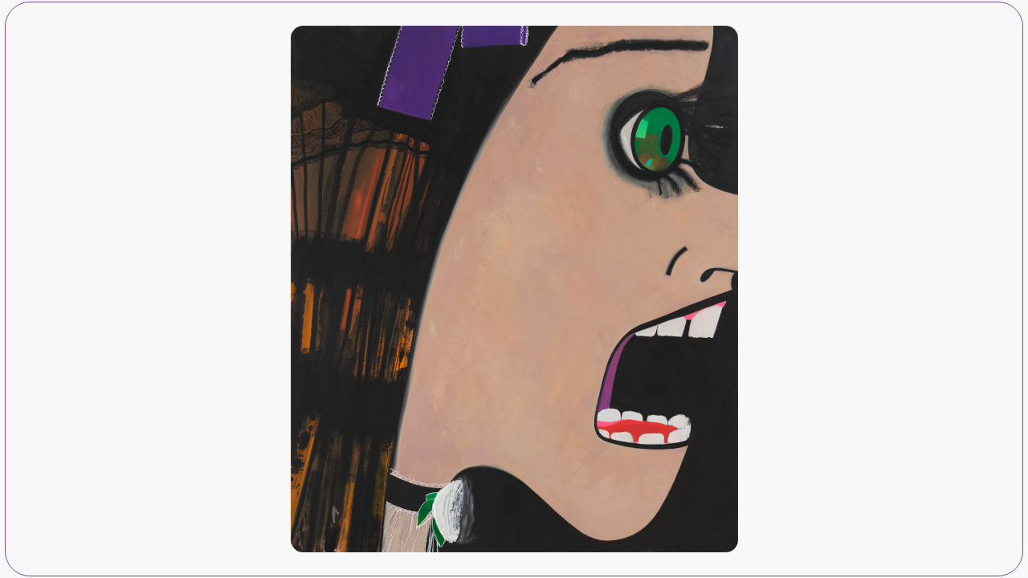

--- FILE ---
content_type: text/html; charset=UTF-8
request_url: https://medianoche0.org/Ellen-Berkenblit
body_size: 31754
content:
<!DOCTYPE html>
<!-- 

        Running on cargo.site

-->
<html lang="en" data-predefined-style="true" data-css-presets="true" data-css-preset data-typography-preset>
	<head>
<script>
				var __cargo_context__ = 'live';
				var __cargo_js_ver__ = 'c=2087112222';
				var __cargo_maint__ = false;
				
				
			</script>
					<meta http-equiv="X-UA-Compatible" content="IE=edge,chrome=1">
		<meta http-equiv="Content-Type" content="text/html; charset=utf-8">
		<meta name="viewport" content="initial-scale=1.0, maximum-scale=1.0, user-scalable=no">
		
			<meta name="robots" content="index,follow">
		<title>Ellen Berkenblit — MEDIANOCHE0</title>
		<meta name="description" content="Ellen Berkenblit">
				<meta name="twitter:card" content="summary_large_image">
		<meta name="twitter:title" content="Ellen Berkenblit — MEDIANOCHE0">
		<meta name="twitter:description" content="Ellen Berkenblit">
		<meta name="twitter:image" content="https://freight.cargo.site/w/1019/i/50c91a8a0fdebff71fbefb3993084b49e497594d087c9bb6d2e7362db3ea8dc8/Ellen_Berkenblit_Hourglass-memories_2019.jpg">
		<meta property="og:locale" content="en_US">
		<meta property="og:title" content="Ellen Berkenblit — MEDIANOCHE0">
		<meta property="og:description" content="Ellen Berkenblit">
		<meta property="og:url" content="https://medianoche0.org/Ellen-Berkenblit">
		<meta property="og:image" content="https://freight.cargo.site/w/1019/i/50c91a8a0fdebff71fbefb3993084b49e497594d087c9bb6d2e7362db3ea8dc8/Ellen_Berkenblit_Hourglass-memories_2019.jpg">
		<meta property="og:type" content="website">

		<link rel="preconnect" href="https://static.cargo.site" crossorigin>
		<link rel="preconnect" href="https://freight.cargo.site" crossorigin>
		
		<!--<link rel="preload" href="https://static.cargo.site/assets/social/IconFont-Regular-0.9.3.woff2" as="font" type="font/woff" crossorigin>-->

		<meta name="viewport" content="width=device-width, user-scalable=yes">

		<link href="https://freight.cargo.site/t/original/i/90f8d6d4079014d31edbe179f9cb5bcf26cb0606c0379491e1c12dd8e6cdaccd/aed5ce82-5f99-4a5a-b574-58398a667183-3.ico" rel="shortcut icon">
		<link href="https://medianoche0.org/rss" rel="alternate" type="application/rss+xml" title="MEDIANOCHE0 feed">

		<link href="https://medianoche0.org/stylesheet?c=2087112222&1741180489" id="member_stylesheet" rel="stylesheet" type="text/css" />
<style id="">@font-face{font-family:Icons;src:url(https://static.cargo.site/assets/social/IconFont-Regular-0.9.3.woff2);unicode-range:U+E000-E15C,U+F0000,U+FE0E}@font-face{font-family:Icons;src:url(https://static.cargo.site/assets/social/IconFont-Regular-0.9.3.woff2);font-weight:240;unicode-range:U+E000-E15C,U+F0000,U+FE0E}@font-face{font-family:Icons;src:url(https://static.cargo.site/assets/social/IconFont-Regular-0.9.3.woff2);unicode-range:U+E000-E15C,U+F0000,U+FE0E;font-weight:400}@font-face{font-family:Icons;src:url(https://static.cargo.site/assets/social/IconFont-Regular-0.9.3.woff2);unicode-range:U+E000-E15C,U+F0000,U+FE0E;font-weight:600}@font-face{font-family:Icons;src:url(https://static.cargo.site/assets/social/IconFont-Regular-0.9.3.woff2);unicode-range:U+E000-E15C,U+F0000,U+FE0E;font-weight:800}@font-face{font-family:Icons;src:url(https://static.cargo.site/assets/social/IconFont-Regular-0.9.3.woff2);unicode-range:U+E000-E15C,U+F0000,U+FE0E;font-style:italic}@font-face{font-family:Icons;src:url(https://static.cargo.site/assets/social/IconFont-Regular-0.9.3.woff2);unicode-range:U+E000-E15C,U+F0000,U+FE0E;font-weight:200;font-style:italic}@font-face{font-family:Icons;src:url(https://static.cargo.site/assets/social/IconFont-Regular-0.9.3.woff2);unicode-range:U+E000-E15C,U+F0000,U+FE0E;font-weight:400;font-style:italic}@font-face{font-family:Icons;src:url(https://static.cargo.site/assets/social/IconFont-Regular-0.9.3.woff2);unicode-range:U+E000-E15C,U+F0000,U+FE0E;font-weight:600;font-style:italic}@font-face{font-family:Icons;src:url(https://static.cargo.site/assets/social/IconFont-Regular-0.9.3.woff2);unicode-range:U+E000-E15C,U+F0000,U+FE0E;font-weight:800;font-style:italic}body.iconfont-loading,body.iconfont-loading *{color:transparent!important}body{-moz-osx-font-smoothing:grayscale;-webkit-font-smoothing:antialiased;-webkit-text-size-adjust:none}body.no-scroll{overflow:hidden}/*!
 * Content
 */.page{word-wrap:break-word}:focus{outline:0}.pointer-events-none{pointer-events:none}.pointer-events-auto{pointer-events:auto}.pointer-events-none .page_content .audio-player,.pointer-events-none .page_content .shop_product,.pointer-events-none .page_content a,.pointer-events-none .page_content audio,.pointer-events-none .page_content button,.pointer-events-none .page_content details,.pointer-events-none .page_content iframe,.pointer-events-none .page_content img,.pointer-events-none .page_content input,.pointer-events-none .page_content video{pointer-events:auto}.pointer-events-none .page_content *>a,.pointer-events-none .page_content>a{position:relative}s *{text-transform:inherit}#toolset{position:fixed;bottom:10px;right:10px;z-index:8}.mobile #toolset,.template_site_inframe #toolset{display:none}#toolset a{display:block;height:24px;width:24px;margin:0;padding:0;text-decoration:none;background:rgba(0,0,0,.2)}#toolset a:hover{background:rgba(0,0,0,.8)}[data-adminview] #toolset a,[data-adminview] #toolset_admin a{background:rgba(0,0,0,.04);pointer-events:none;cursor:default}#toolset_admin a:active{background:rgba(0,0,0,.7)}#toolset_admin a svg>*{transform:scale(1.1) translate(0,-.5px);transform-origin:50% 50%}#toolset_admin a svg{pointer-events:none;width:100%!important;height:auto!important}#following-container{overflow:auto;-webkit-overflow-scrolling:touch}#following-container iframe{height:100%;width:100%;position:absolute;top:0;left:0;right:0;bottom:0}:root{--following-width:-400px;--following-animation-duration:450ms}@keyframes following-open{0%{transform:translateX(0)}100%{transform:translateX(var(--following-width))}}@keyframes following-open-inverse{0%{transform:translateX(0)}100%{transform:translateX(calc(-1 * var(--following-width)))}}@keyframes following-close{0%{transform:translateX(var(--following-width))}100%{transform:translateX(0)}}@keyframes following-close-inverse{0%{transform:translateX(calc(-1 * var(--following-width)))}100%{transform:translateX(0)}}body.animate-left{animation:following-open var(--following-animation-duration);animation-fill-mode:both;animation-timing-function:cubic-bezier(.24,1,.29,1)}#following-container.animate-left{animation:following-close-inverse var(--following-animation-duration);animation-fill-mode:both;animation-timing-function:cubic-bezier(.24,1,.29,1)}#following-container.animate-left #following-frame{animation:following-close var(--following-animation-duration);animation-fill-mode:both;animation-timing-function:cubic-bezier(.24,1,.29,1)}body.animate-right{animation:following-close var(--following-animation-duration);animation-fill-mode:both;animation-timing-function:cubic-bezier(.24,1,.29,1)}#following-container.animate-right{animation:following-open-inverse var(--following-animation-duration);animation-fill-mode:both;animation-timing-function:cubic-bezier(.24,1,.29,1)}#following-container.animate-right #following-frame{animation:following-open var(--following-animation-duration);animation-fill-mode:both;animation-timing-function:cubic-bezier(.24,1,.29,1)}.slick-slider{position:relative;display:block;-moz-box-sizing:border-box;box-sizing:border-box;-webkit-user-select:none;-moz-user-select:none;-ms-user-select:none;user-select:none;-webkit-touch-callout:none;-khtml-user-select:none;-ms-touch-action:pan-y;touch-action:pan-y;-webkit-tap-highlight-color:transparent}.slick-list{position:relative;display:block;overflow:hidden;margin:0;padding:0}.slick-list:focus{outline:0}.slick-list.dragging{cursor:pointer;cursor:hand}.slick-slider .slick-list,.slick-slider .slick-track{transform:translate3d(0,0,0);will-change:transform}.slick-track{position:relative;top:0;left:0;display:block}.slick-track:after,.slick-track:before{display:table;content:'';width:1px;height:1px;margin-top:-1px;margin-left:-1px}.slick-track:after{clear:both}.slick-loading .slick-track{visibility:hidden}.slick-slide{display:none;float:left;height:100%;min-height:1px}[dir=rtl] .slick-slide{float:right}.content .slick-slide img{display:inline-block}.content .slick-slide img:not(.image-zoom){cursor:pointer}.content .scrub .slick-list,.content .scrub .slick-slide img:not(.image-zoom){cursor:ew-resize}body.slideshow-scrub-dragging *{cursor:ew-resize!important}.content .slick-slide img:not([src]),.content .slick-slide img[src='']{width:100%;height:auto}.slick-slide.slick-loading img{display:none}.slick-slide.dragging img{pointer-events:none}.slick-initialized .slick-slide{display:block}.slick-loading .slick-slide{visibility:hidden}.slick-vertical .slick-slide{display:block;height:auto;border:1px solid transparent}.slick-arrow.slick-hidden{display:none}.slick-arrow{position:absolute;z-index:9;width:0;top:0;height:100%;cursor:pointer;will-change:opacity;-webkit-transition:opacity 333ms cubic-bezier(.4,0,.22,1);transition:opacity 333ms cubic-bezier(.4,0,.22,1)}.slick-arrow.hidden{opacity:0}.slick-arrow svg{position:absolute;width:36px;height:36px;top:0;left:0;right:0;bottom:0;margin:auto;transform:translate(.25px,.25px)}.slick-arrow svg.right-arrow{transform:translate(.25px,.25px) scaleX(-1)}.slick-arrow svg:active{opacity:.75}.slick-arrow svg .arrow-shape{fill:none!important;stroke:#fff;stroke-linecap:square}.slick-arrow svg .arrow-outline{fill:none!important;stroke-width:2.5px;stroke:rgba(0,0,0,.6);stroke-linecap:square}.slick-arrow.slick-next{right:0;text-align:right}.slick-next svg,.wallpaper-navigation .slick-next svg{margin-right:10px}.mobile .slick-next svg{margin-right:10px}.slick-arrow.slick-prev{text-align:left}.slick-prev svg,.wallpaper-navigation .slick-prev svg{margin-left:10px}.mobile .slick-prev svg{margin-left:10px}.loading_animation{display:none;vertical-align:middle;z-index:15;line-height:0;pointer-events:none;border-radius:100%}.loading_animation.hidden{display:none}.loading_animation.pulsing{opacity:0;display:inline-block;animation-delay:.1s;-webkit-animation-delay:.1s;-moz-animation-delay:.1s;animation-duration:12s;animation-iteration-count:infinite;animation:fade-pulse-in .5s ease-in-out;-moz-animation:fade-pulse-in .5s ease-in-out;-webkit-animation:fade-pulse-in .5s ease-in-out;-webkit-animation-fill-mode:forwards;-moz-animation-fill-mode:forwards;animation-fill-mode:forwards}.loading_animation.pulsing.no-delay{animation-delay:0s;-webkit-animation-delay:0s;-moz-animation-delay:0s}.loading_animation div{border-radius:100%}.loading_animation div svg{max-width:100%;height:auto}.loading_animation div,.loading_animation div svg{width:20px;height:20px}.loading_animation.full-width svg{width:100%;height:auto}.loading_animation.full-width.big svg{width:100px;height:100px}.loading_animation div svg>*{fill:#ccc}.loading_animation div{-webkit-animation:spin-loading 12s ease-out;-webkit-animation-iteration-count:infinite;-moz-animation:spin-loading 12s ease-out;-moz-animation-iteration-count:infinite;animation:spin-loading 12s ease-out;animation-iteration-count:infinite}.loading_animation.hidden{display:none}[data-backdrop] .loading_animation{position:absolute;top:15px;left:15px;z-index:99}.loading_animation.position-absolute.middle{top:calc(50% - 10px);left:calc(50% - 10px)}.loading_animation.position-absolute.topleft{top:0;left:0}.loading_animation.position-absolute.middleright{top:calc(50% - 10px);right:1rem}.loading_animation.position-absolute.middleleft{top:calc(50% - 10px);left:1rem}.loading_animation.gray div svg>*{fill:#999}.loading_animation.gray-dark div svg>*{fill:#666}.loading_animation.gray-darker div svg>*{fill:#555}.loading_animation.gray-light div svg>*{fill:#ccc}.loading_animation.white div svg>*{fill:rgba(255,255,255,.85)}.loading_animation.blue div svg>*{fill:#698fff}.loading_animation.inline{display:inline-block;margin-bottom:.5ex}.loading_animation.inline.left{margin-right:.5ex}@-webkit-keyframes fade-pulse-in{0%{opacity:0}50%{opacity:.5}100%{opacity:1}}@-moz-keyframes fade-pulse-in{0%{opacity:0}50%{opacity:.5}100%{opacity:1}}@keyframes fade-pulse-in{0%{opacity:0}50%{opacity:.5}100%{opacity:1}}@-webkit-keyframes pulsate{0%{opacity:1}50%{opacity:0}100%{opacity:1}}@-moz-keyframes pulsate{0%{opacity:1}50%{opacity:0}100%{opacity:1}}@keyframes pulsate{0%{opacity:1}50%{opacity:0}100%{opacity:1}}@-webkit-keyframes spin-loading{0%{transform:rotate(0)}9%{transform:rotate(1050deg)}18%{transform:rotate(-1090deg)}20%{transform:rotate(-1080deg)}23%{transform:rotate(-1080deg)}28%{transform:rotate(-1095deg)}29%{transform:rotate(-1065deg)}34%{transform:rotate(-1080deg)}35%{transform:rotate(-1050deg)}40%{transform:rotate(-1065deg)}41%{transform:rotate(-1035deg)}44%{transform:rotate(-1035deg)}47%{transform:rotate(-2160deg)}50%{transform:rotate(-2160deg)}56%{transform:rotate(45deg)}60%{transform:rotate(45deg)}80%{transform:rotate(6120deg)}100%{transform:rotate(0)}}@keyframes spin-loading{0%{transform:rotate(0)}9%{transform:rotate(1050deg)}18%{transform:rotate(-1090deg)}20%{transform:rotate(-1080deg)}23%{transform:rotate(-1080deg)}28%{transform:rotate(-1095deg)}29%{transform:rotate(-1065deg)}34%{transform:rotate(-1080deg)}35%{transform:rotate(-1050deg)}40%{transform:rotate(-1065deg)}41%{transform:rotate(-1035deg)}44%{transform:rotate(-1035deg)}47%{transform:rotate(-2160deg)}50%{transform:rotate(-2160deg)}56%{transform:rotate(45deg)}60%{transform:rotate(45deg)}80%{transform:rotate(6120deg)}100%{transform:rotate(0)}}[grid-row]{align-items:flex-start;box-sizing:border-box;display:-webkit-box;display:-webkit-flex;display:-ms-flexbox;display:flex;-webkit-flex-wrap:wrap;-ms-flex-wrap:wrap;flex-wrap:wrap}[grid-col]{box-sizing:border-box}[grid-row] [grid-col].empty:after{content:"\0000A0";cursor:text}body.mobile[data-adminview=content-editproject] [grid-row] [grid-col].empty:after{display:none}[grid-col=auto]{-webkit-box-flex:1;-webkit-flex:1;-ms-flex:1;flex:1}[grid-col=x12]{width:100%}[grid-col=x11]{width:50%}[grid-col=x10]{width:33.33%}[grid-col=x9]{width:25%}[grid-col=x8]{width:20%}[grid-col=x7]{width:16.666666667%}[grid-col=x6]{width:14.285714286%}[grid-col=x5]{width:12.5%}[grid-col=x4]{width:11.111111111%}[grid-col=x3]{width:10%}[grid-col=x2]{width:9.090909091%}[grid-col=x1]{width:8.333333333%}[grid-col="1"]{width:8.33333%}[grid-col="2"]{width:16.66667%}[grid-col="3"]{width:25%}[grid-col="4"]{width:33.33333%}[grid-col="5"]{width:41.66667%}[grid-col="6"]{width:50%}[grid-col="7"]{width:58.33333%}[grid-col="8"]{width:66.66667%}[grid-col="9"]{width:75%}[grid-col="10"]{width:83.33333%}[grid-col="11"]{width:91.66667%}[grid-col="12"]{width:100%}body.mobile [grid-responsive] [grid-col]{width:100%;-webkit-box-flex:none;-webkit-flex:none;-ms-flex:none;flex:none}[data-ce-host=true][contenteditable=true] [grid-pad]{pointer-events:none}[data-ce-host=true][contenteditable=true] [grid-pad]>*{pointer-events:auto}[grid-pad="0"]{padding:0}[grid-pad="0.25"]{padding:.125rem}[grid-pad="0.5"]{padding:.25rem}[grid-pad="0.75"]{padding:.375rem}[grid-pad="1"]{padding:.5rem}[grid-pad="1.25"]{padding:.625rem}[grid-pad="1.5"]{padding:.75rem}[grid-pad="1.75"]{padding:.875rem}[grid-pad="2"]{padding:1rem}[grid-pad="2.5"]{padding:1.25rem}[grid-pad="3"]{padding:1.5rem}[grid-pad="3.5"]{padding:1.75rem}[grid-pad="4"]{padding:2rem}[grid-pad="5"]{padding:2.5rem}[grid-pad="6"]{padding:3rem}[grid-pad="7"]{padding:3.5rem}[grid-pad="8"]{padding:4rem}[grid-pad="9"]{padding:4.5rem}[grid-pad="10"]{padding:5rem}[grid-gutter="0"]{margin:0}[grid-gutter="0.5"]{margin:-.25rem}[grid-gutter="1"]{margin:-.5rem}[grid-gutter="1.5"]{margin:-.75rem}[grid-gutter="2"]{margin:-1rem}[grid-gutter="2.5"]{margin:-1.25rem}[grid-gutter="3"]{margin:-1.5rem}[grid-gutter="3.5"]{margin:-1.75rem}[grid-gutter="4"]{margin:-2rem}[grid-gutter="5"]{margin:-2.5rem}[grid-gutter="6"]{margin:-3rem}[grid-gutter="7"]{margin:-3.5rem}[grid-gutter="8"]{margin:-4rem}[grid-gutter="10"]{margin:-5rem}[grid-gutter="12"]{margin:-6rem}[grid-gutter="14"]{margin:-7rem}[grid-gutter="16"]{margin:-8rem}[grid-gutter="18"]{margin:-9rem}[grid-gutter="20"]{margin:-10rem}small{max-width:100%;text-decoration:inherit}img:not([src]),img[src='']{outline:1px solid rgba(177,177,177,.4);outline-offset:-1px;content:url([data-uri])}img.image-zoom{cursor:-webkit-zoom-in;cursor:-moz-zoom-in;cursor:zoom-in}#imprimatur{color:#333;font-size:10px;font-family:-apple-system,BlinkMacSystemFont,"Segoe UI",Roboto,Oxygen,Ubuntu,Cantarell,"Open Sans","Helvetica Neue",sans-serif,"Sans Serif",Icons;/*!System*/position:fixed;opacity:.3;right:-28px;bottom:160px;transform:rotate(270deg);-ms-transform:rotate(270deg);-webkit-transform:rotate(270deg);z-index:8;text-transform:uppercase;color:#999;opacity:.5;padding-bottom:2px;text-decoration:none}.mobile #imprimatur{display:none}bodycopy cargo-link a{font-family:-apple-system,BlinkMacSystemFont,"Segoe UI",Roboto,Oxygen,Ubuntu,Cantarell,"Open Sans","Helvetica Neue",sans-serif,"Sans Serif",Icons;/*!System*/font-size:12px;font-style:normal;font-weight:400;transform:rotate(270deg);text-decoration:none;position:fixed!important;right:-27px;bottom:100px;text-decoration:none;letter-spacing:normal;background:0 0;border:0;border-bottom:0;outline:0}/*! PhotoSwipe Default UI CSS by Dmitry Semenov | photoswipe.com | MIT license */.pswp--has_mouse .pswp__button--arrow--left,.pswp--has_mouse .pswp__button--arrow--right,.pswp__ui{visibility:visible}.pswp--minimal--dark .pswp__top-bar,.pswp__button{background:0 0}.pswp,.pswp__bg,.pswp__container,.pswp__img--placeholder,.pswp__zoom-wrap,.quick-view-navigation{-webkit-backface-visibility:hidden}.pswp__button{cursor:pointer;opacity:1;-webkit-appearance:none;transition:opacity .2s;-webkit-box-shadow:none;box-shadow:none}.pswp__button-close>svg{top:10px;right:10px;margin-left:auto}.pswp--touch .quick-view-navigation{display:none}.pswp__ui{-webkit-font-smoothing:auto;opacity:1;z-index:1550}.quick-view-navigation{will-change:opacity;-webkit-transition:opacity 333ms cubic-bezier(.4,0,.22,1);transition:opacity 333ms cubic-bezier(.4,0,.22,1)}.quick-view-navigation .pswp__group .pswp__button{pointer-events:auto}.pswp__button>svg{position:absolute;width:36px;height:36px}.quick-view-navigation .pswp__group:active svg{opacity:.75}.pswp__button svg .shape-shape{fill:#fff}.pswp__button svg .shape-outline{fill:#000}.pswp__button-prev>svg{top:0;bottom:0;left:10px;margin:auto}.pswp__button-next>svg{top:0;bottom:0;right:10px;margin:auto}.quick-view-navigation .pswp__group .pswp__button-prev{position:absolute;left:0;top:0;width:0;height:100%}.quick-view-navigation .pswp__group .pswp__button-next{position:absolute;right:0;top:0;width:0;height:100%}.quick-view-navigation .close-button,.quick-view-navigation .left-arrow,.quick-view-navigation .right-arrow{transform:translate(.25px,.25px)}.quick-view-navigation .right-arrow{transform:translate(.25px,.25px) scaleX(-1)}.pswp__button svg .shape-outline{fill:transparent!important;stroke:#000;stroke-width:2.5px;stroke-linecap:square}.pswp__button svg .shape-shape{fill:transparent!important;stroke:#fff;stroke-width:1.5px;stroke-linecap:square}.pswp__bg,.pswp__scroll-wrap,.pswp__zoom-wrap{width:100%;position:absolute}.quick-view-navigation .pswp__group .pswp__button-close{margin:0}.pswp__container,.pswp__item,.pswp__zoom-wrap{right:0;bottom:0;top:0;position:absolute;left:0}.pswp__ui--hidden .pswp__button{opacity:.001}.pswp__ui--hidden .pswp__button,.pswp__ui--hidden .pswp__button *{pointer-events:none}.pswp .pswp__ui.pswp__ui--displaynone{display:none}.pswp__element--disabled{display:none!important}/*! PhotoSwipe main CSS by Dmitry Semenov | photoswipe.com | MIT license */.pswp{position:fixed;display:none;height:100%;width:100%;top:0;left:0;right:0;bottom:0;margin:auto;-ms-touch-action:none;touch-action:none;z-index:9999999;-webkit-text-size-adjust:100%;line-height:initial;letter-spacing:initial;outline:0}.pswp img{max-width:none}.pswp--zoom-disabled .pswp__img{cursor:default!important}.pswp--animate_opacity{opacity:.001;will-change:opacity;-webkit-transition:opacity 333ms cubic-bezier(.4,0,.22,1);transition:opacity 333ms cubic-bezier(.4,0,.22,1)}.pswp--open{display:block}.pswp--zoom-allowed .pswp__img{cursor:-webkit-zoom-in;cursor:-moz-zoom-in;cursor:zoom-in}.pswp--zoomed-in .pswp__img{cursor:-webkit-grab;cursor:-moz-grab;cursor:grab}.pswp--dragging .pswp__img{cursor:-webkit-grabbing;cursor:-moz-grabbing;cursor:grabbing}.pswp__bg{left:0;top:0;height:100%;opacity:0;transform:translateZ(0);will-change:opacity}.pswp__scroll-wrap{left:0;top:0;height:100%}.pswp__container,.pswp__zoom-wrap{-ms-touch-action:none;touch-action:none}.pswp__container,.pswp__img{-webkit-user-select:none;-moz-user-select:none;-ms-user-select:none;user-select:none;-webkit-tap-highlight-color:transparent;-webkit-touch-callout:none}.pswp__zoom-wrap{-webkit-transform-origin:left top;-ms-transform-origin:left top;transform-origin:left top;-webkit-transition:-webkit-transform 222ms cubic-bezier(.4,0,.22,1);transition:transform 222ms cubic-bezier(.4,0,.22,1)}.pswp__bg{-webkit-transition:opacity 222ms cubic-bezier(.4,0,.22,1);transition:opacity 222ms cubic-bezier(.4,0,.22,1)}.pswp--animated-in .pswp__bg,.pswp--animated-in .pswp__zoom-wrap{-webkit-transition:none;transition:none}.pswp--hide-overflow .pswp__scroll-wrap,.pswp--hide-overflow.pswp{overflow:hidden}.pswp__img{position:absolute;width:auto;height:auto;top:0;left:0}.pswp__img--placeholder--blank{background:#222}.pswp--ie .pswp__img{width:100%!important;height:auto!important;left:0;top:0}.pswp__ui--idle{opacity:0}.pswp__error-msg{position:absolute;left:0;top:50%;width:100%;text-align:center;font-size:14px;line-height:16px;margin-top:-8px;color:#ccc}.pswp__error-msg a{color:#ccc;text-decoration:underline}.pswp__error-msg{font-family:-apple-system,BlinkMacSystemFont,"Segoe UI",Roboto,Oxygen,Ubuntu,Cantarell,"Open Sans","Helvetica Neue",sans-serif}.quick-view.mouse-down .iframe-item{pointer-events:none!important}.quick-view-caption-positioner{pointer-events:none;width:100%;height:100%}.quick-view-caption-wrapper{margin:auto;position:absolute;bottom:0;left:0;right:0}.quick-view-horizontal-align-left .quick-view-caption-wrapper{margin-left:0}.quick-view-horizontal-align-right .quick-view-caption-wrapper{margin-right:0}[data-quick-view-caption]{transition:.1s opacity ease-in-out;position:absolute;bottom:0;left:0;right:0}.quick-view-horizontal-align-left [data-quick-view-caption]{text-align:left}.quick-view-horizontal-align-right [data-quick-view-caption]{text-align:right}.quick-view-caption{transition:.1s opacity ease-in-out}.quick-view-caption>*{display:inline-block}.quick-view-caption *{pointer-events:auto}.quick-view-caption.hidden{opacity:0}.shop_product .dropdown_wrapper{flex:0 0 100%;position:relative}.shop_product select{appearance:none;-moz-appearance:none;-webkit-appearance:none;outline:0;-webkit-font-smoothing:antialiased;-moz-osx-font-smoothing:grayscale;cursor:pointer;border-radius:0;white-space:nowrap;overflow:hidden!important;text-overflow:ellipsis}.shop_product select.dropdown::-ms-expand{display:none}.shop_product a{cursor:pointer;border-bottom:none;text-decoration:none}.shop_product a.out-of-stock{pointer-events:none}body.audio-player-dragging *{cursor:ew-resize!important}.audio-player{display:inline-flex;flex:1 0 calc(100% - 2px);width:calc(100% - 2px)}.audio-player .button{height:100%;flex:0 0 3.3rem;display:flex}.audio-player .separator{left:3.3rem;height:100%}.audio-player .buffer{width:0%;height:100%;transition:left .3s linear,width .3s linear}.audio-player.seeking .buffer{transition:left 0s,width 0s}.audio-player.seeking{user-select:none;-webkit-user-select:none;cursor:ew-resize}.audio-player.seeking *{user-select:none;-webkit-user-select:none;cursor:ew-resize}.audio-player .bar{overflow:hidden;display:flex;justify-content:space-between;align-content:center;flex-grow:1}.audio-player .progress{width:0%;height:100%;transition:width .3s linear}.audio-player.seeking .progress{transition:width 0s}.audio-player .pause,.audio-player .play{cursor:pointer;height:100%}.audio-player .note-icon{margin:auto 0;order:2;flex:0 1 auto}.audio-player .title{white-space:nowrap;overflow:hidden;text-overflow:ellipsis;pointer-events:none;user-select:none;padding:.5rem 0 .5rem 1rem;margin:auto auto auto 0;flex:0 3 auto;min-width:0;width:100%}.audio-player .total-time{flex:0 1 auto;margin:auto 0}.audio-player .current-time,.audio-player .play-text{flex:0 1 auto;margin:auto 0}.audio-player .stream-anim{user-select:none;margin:auto auto auto 0}.audio-player .stream-anim span{display:inline-block}.audio-player .buffer,.audio-player .current-time,.audio-player .note-svg,.audio-player .play-text,.audio-player .separator,.audio-player .total-time{user-select:none;pointer-events:none}.audio-player .buffer,.audio-player .play-text,.audio-player .progress{position:absolute}.audio-player,.audio-player .bar,.audio-player .button,.audio-player .current-time,.audio-player .note-icon,.audio-player .pause,.audio-player .play,.audio-player .total-time{position:relative}body.mobile .audio-player,body.mobile .audio-player *{-webkit-touch-callout:none}#standalone-admin-frame{border:0;width:400px;position:absolute;right:0;top:0;height:100vh;z-index:99}body[standalone-admin=true] #standalone-admin-frame{transform:translate(0,0)}body[standalone-admin=true] .main_container{width:calc(100% - 400px)}body[standalone-admin=false] #standalone-admin-frame{transform:translate(100%,0)}body[standalone-admin=false] .main_container{width:100%}.toggle_standaloneAdmin{position:fixed;top:0;right:400px;height:40px;width:40px;z-index:999;cursor:pointer;background-color:rgba(0,0,0,.4)}.toggle_standaloneAdmin:active{opacity:.7}body[standalone-admin=false] .toggle_standaloneAdmin{right:0}.toggle_standaloneAdmin *{color:#fff;fill:#fff}.toggle_standaloneAdmin svg{padding:6px;width:100%;height:100%;opacity:.85}body[standalone-admin=false] .toggle_standaloneAdmin #close,body[standalone-admin=true] .toggle_standaloneAdmin #backdropsettings{display:none}.toggle_standaloneAdmin>div{width:100%;height:100%}#admin_toggle_button{position:fixed;top:50%;transform:translate(0,-50%);right:400px;height:36px;width:12px;z-index:999;cursor:pointer;background-color:rgba(0,0,0,.09);padding-left:2px;margin-right:5px}#admin_toggle_button .bar{content:'';background:rgba(0,0,0,.09);position:fixed;width:5px;bottom:0;top:0;z-index:10}#admin_toggle_button:active{background:rgba(0,0,0,.065)}#admin_toggle_button *{color:#fff;fill:#fff}#admin_toggle_button svg{padding:0;width:16px;height:36px;margin-left:1px;opacity:1}#admin_toggle_button svg *{fill:#fff;opacity:1}#admin_toggle_button[data-state=closed] .toggle_admin_close{display:none}#admin_toggle_button[data-state=closed],#admin_toggle_button[data-state=closed] .toggle_admin_open{width:20px;cursor:pointer;margin:0}#admin_toggle_button[data-state=closed] svg{margin-left:2px}#admin_toggle_button[data-state=open] .toggle_admin_open{display:none}select,select *{text-rendering:auto!important}b b{font-weight:inherit}*{-webkit-box-sizing:border-box;-moz-box-sizing:border-box;box-sizing:border-box}customhtml>*{position:relative;z-index:10}body,html{min-height:100vh;margin:0;padding:0}html{touch-action:manipulation;position:relative;background-color:#fff}.main_container{min-height:100vh;width:100%;overflow:hidden}.container{display:-webkit-box;display:-webkit-flex;display:-moz-box;display:-ms-flexbox;display:flex;-webkit-flex-wrap:wrap;-moz-flex-wrap:wrap;-ms-flex-wrap:wrap;flex-wrap:wrap;max-width:100%;width:100%;overflow:visible}.container{align-items:flex-start;-webkit-align-items:flex-start}.page{z-index:2}.page ul li>text-limit{display:block}.content,.content_container,.pinned{-webkit-flex:1 0 auto;-moz-flex:1 0 auto;-ms-flex:1 0 auto;flex:1 0 auto;max-width:100%}.content_container{width:100%}.content_container.full_height{min-height:100vh}.page_background{position:absolute;top:0;left:0;width:100%;height:100%}.page_container{position:relative;overflow:visible;width:100%}.backdrop{position:absolute;top:0;z-index:1;width:100%;height:100%;max-height:100vh}.backdrop>div{position:absolute;top:0;left:0;width:100%;height:100%;-webkit-backface-visibility:hidden;backface-visibility:hidden;transform:translate3d(0,0,0);contain:strict}[data-backdrop].backdrop>div[data-overflowing]{max-height:100vh;position:absolute;top:0;left:0}body.mobile [split-responsive]{display:flex;flex-direction:column}body.mobile [split-responsive] .container{width:100%;order:2}body.mobile [split-responsive] .backdrop{position:relative;height:50vh;width:100%;order:1}body.mobile [split-responsive] [data-auxiliary].backdrop{position:absolute;height:50vh;width:100%;order:1}.page{position:relative;z-index:2}img[data-align=left]{float:left}img[data-align=right]{float:right}[data-rotation]{transform-origin:center center}.content .page_content:not([contenteditable=true]) [data-draggable]{pointer-events:auto!important;backface-visibility:hidden}.preserve-3d{-moz-transform-style:preserve-3d;transform-style:preserve-3d}.content .page_content:not([contenteditable=true]) [data-draggable] iframe{pointer-events:none!important}.dragging-active iframe{pointer-events:none!important}.content .page_content:not([contenteditable=true]) [data-draggable]:active{opacity:1}.content .scroll-transition-fade{transition:transform 1s ease-in-out,opacity .8s ease-in-out}.content .scroll-transition-fade.below-viewport{opacity:0;transform:translateY(40px)}.mobile.full_width .page_container:not([split-layout]) .container_width{width:100%}[data-view=pinned_bottom] .bottom_pin_invisibility{visibility:hidden}.pinned{position:relative;width:100%}.pinned .page_container.accommodate:not(.fixed):not(.overlay){z-index:2}.pinned .page_container.overlay{position:absolute;z-index:4}.pinned .page_container.overlay.fixed{position:fixed}.pinned .page_container.overlay.fixed .page{max-height:100vh;-webkit-overflow-scrolling:touch}.pinned .page_container.overlay.fixed .page.allow-scroll{overflow-y:auto;overflow-x:hidden}.pinned .page_container.overlay.fixed .page.allow-scroll{align-items:flex-start;-webkit-align-items:flex-start}.pinned .page_container .page.allow-scroll::-webkit-scrollbar{width:0;background:0 0;display:none}.pinned.pinned_top .page_container.overlay{left:0;top:0}.pinned.pinned_bottom .page_container.overlay{left:0;bottom:0}div[data-container=set]:empty{margin-top:1px}.thumbnails{position:relative;z-index:1}[thumbnails=grid]{align-items:baseline}[thumbnails=justify] .thumbnail{box-sizing:content-box}[thumbnails][data-padding-zero] .thumbnail{margin-bottom:-1px}[thumbnails=montessori] .thumbnail{pointer-events:auto;position:absolute}[thumbnails] .thumbnail>a{display:block;text-decoration:none}[thumbnails=montessori]{height:0}[thumbnails][data-resizing],[thumbnails][data-resizing] *{cursor:nwse-resize}[thumbnails] .thumbnail .resize-handle{cursor:nwse-resize;width:26px;height:26px;padding:5px;position:absolute;opacity:.75;right:-1px;bottom:-1px;z-index:100}[thumbnails][data-resizing] .resize-handle{display:none}[thumbnails] .thumbnail .resize-handle svg{position:absolute;top:0;left:0}[thumbnails] .thumbnail .resize-handle:hover{opacity:1}[data-can-move].thumbnail .resize-handle svg .resize_path_outline{fill:#fff}[data-can-move].thumbnail .resize-handle svg .resize_path{fill:#000}[thumbnails=montessori] .thumbnail_sizer{height:0;width:100%;position:relative;padding-bottom:100%;pointer-events:none}[thumbnails] .thumbnail img{display:block;min-height:3px;margin-bottom:0}[thumbnails] .thumbnail img:not([src]),img[src=""]{margin:0!important;width:100%;min-height:3px;height:100%!important;position:absolute}[aspect-ratio="1x1"].thumb_image{height:0;padding-bottom:100%;overflow:hidden}[aspect-ratio="4x3"].thumb_image{height:0;padding-bottom:75%;overflow:hidden}[aspect-ratio="16x9"].thumb_image{height:0;padding-bottom:56.25%;overflow:hidden}[thumbnails] .thumb_image{width:100%;position:relative}[thumbnails][thumbnail-vertical-align=top]{align-items:flex-start}[thumbnails][thumbnail-vertical-align=middle]{align-items:center}[thumbnails][thumbnail-vertical-align=bottom]{align-items:baseline}[thumbnails][thumbnail-horizontal-align=left]{justify-content:flex-start}[thumbnails][thumbnail-horizontal-align=middle]{justify-content:center}[thumbnails][thumbnail-horizontal-align=right]{justify-content:flex-end}.thumb_image.default_image>svg{position:absolute;top:0;left:0;bottom:0;right:0;width:100%;height:100%}.thumb_image.default_image{outline:1px solid #ccc;outline-offset:-1px;position:relative}.mobile.full_width [data-view=Thumbnail] .thumbnails_width{width:100%}.content [data-draggable] a:active,.content [data-draggable] img:active{opacity:initial}.content .draggable-dragging{opacity:initial}[data-draggable].draggable_visible{visibility:visible}[data-draggable].draggable_hidden{visibility:hidden}.gallery_card [data-draggable],.marquee [data-draggable]{visibility:inherit}[data-draggable]{visibility:visible;background-color:rgba(0,0,0,.003)}#site_menu_panel_container .image-gallery:not(.initialized){height:0;padding-bottom:100%;min-height:initial}.image-gallery:not(.initialized){min-height:100vh;visibility:hidden;width:100%}.image-gallery .gallery_card img{display:block;width:100%;height:auto}.image-gallery .gallery_card{transform-origin:center}.image-gallery .gallery_card.dragging{opacity:.1;transform:initial!important}.image-gallery:not([image-gallery=slideshow]) .gallery_card iframe:only-child,.image-gallery:not([image-gallery=slideshow]) .gallery_card video:only-child{width:100%;height:100%;top:0;left:0;position:absolute}.image-gallery[image-gallery=slideshow] .gallery_card video[muted][autoplay]:not([controls]),.image-gallery[image-gallery=slideshow] .gallery_card video[muted][data-autoplay]:not([controls]){pointer-events:none}.image-gallery [image-gallery-pad="0"] video:only-child{object-fit:cover;height:calc(100% + 1px)}div.image-gallery>a,div.image-gallery>iframe,div.image-gallery>img,div.image-gallery>video{display:none}[image-gallery-row]{align-items:flex-start;box-sizing:border-box;display:-webkit-box;display:-webkit-flex;display:-ms-flexbox;display:flex;-webkit-flex-wrap:wrap;-ms-flex-wrap:wrap;flex-wrap:wrap}.image-gallery .gallery_card_image{width:100%;position:relative}[data-predefined-style=true] .image-gallery a.gallery_card{display:block;border:none}[image-gallery-col]{box-sizing:border-box}[image-gallery-col=x12]{width:100%}[image-gallery-col=x11]{width:50%}[image-gallery-col=x10]{width:33.33%}[image-gallery-col=x9]{width:25%}[image-gallery-col=x8]{width:20%}[image-gallery-col=x7]{width:16.666666667%}[image-gallery-col=x6]{width:14.285714286%}[image-gallery-col=x5]{width:12.5%}[image-gallery-col=x4]{width:11.111111111%}[image-gallery-col=x3]{width:10%}[image-gallery-col=x2]{width:9.090909091%}[image-gallery-col=x1]{width:8.333333333%}.content .page_content [image-gallery-pad].image-gallery{pointer-events:none}.content .page_content [image-gallery-pad].image-gallery .gallery_card_image>*,.content .page_content [image-gallery-pad].image-gallery .gallery_image_caption{pointer-events:auto}.content .page_content [image-gallery-pad="0"]{padding:0}.content .page_content [image-gallery-pad="0.25"]{padding:.125rem}.content .page_content [image-gallery-pad="0.5"]{padding:.25rem}.content .page_content [image-gallery-pad="0.75"]{padding:.375rem}.content .page_content [image-gallery-pad="1"]{padding:.5rem}.content .page_content [image-gallery-pad="1.25"]{padding:.625rem}.content .page_content [image-gallery-pad="1.5"]{padding:.75rem}.content .page_content [image-gallery-pad="1.75"]{padding:.875rem}.content .page_content [image-gallery-pad="2"]{padding:1rem}.content .page_content [image-gallery-pad="2.5"]{padding:1.25rem}.content .page_content [image-gallery-pad="3"]{padding:1.5rem}.content .page_content [image-gallery-pad="3.5"]{padding:1.75rem}.content .page_content [image-gallery-pad="4"]{padding:2rem}.content .page_content [image-gallery-pad="5"]{padding:2.5rem}.content .page_content [image-gallery-pad="6"]{padding:3rem}.content .page_content [image-gallery-pad="7"]{padding:3.5rem}.content .page_content [image-gallery-pad="8"]{padding:4rem}.content .page_content [image-gallery-pad="9"]{padding:4.5rem}.content .page_content [image-gallery-pad="10"]{padding:5rem}.content .page_content [image-gallery-gutter="0"]{margin:0}.content .page_content [image-gallery-gutter="0.5"]{margin:-.25rem}.content .page_content [image-gallery-gutter="1"]{margin:-.5rem}.content .page_content [image-gallery-gutter="1.5"]{margin:-.75rem}.content .page_content [image-gallery-gutter="2"]{margin:-1rem}.content .page_content [image-gallery-gutter="2.5"]{margin:-1.25rem}.content .page_content [image-gallery-gutter="3"]{margin:-1.5rem}.content .page_content [image-gallery-gutter="3.5"]{margin:-1.75rem}.content .page_content [image-gallery-gutter="4"]{margin:-2rem}.content .page_content [image-gallery-gutter="5"]{margin:-2.5rem}.content .page_content [image-gallery-gutter="6"]{margin:-3rem}.content .page_content [image-gallery-gutter="7"]{margin:-3.5rem}.content .page_content [image-gallery-gutter="8"]{margin:-4rem}.content .page_content [image-gallery-gutter="10"]{margin:-5rem}.content .page_content [image-gallery-gutter="12"]{margin:-6rem}.content .page_content [image-gallery-gutter="14"]{margin:-7rem}.content .page_content [image-gallery-gutter="16"]{margin:-8rem}.content .page_content [image-gallery-gutter="18"]{margin:-9rem}.content .page_content [image-gallery-gutter="20"]{margin:-10rem}[image-gallery=slideshow]:not(.initialized)>*{min-height:1px;opacity:0;min-width:100%}[image-gallery=slideshow][data-constrained-by=height] [image-gallery-vertical-align].slick-track{align-items:flex-start}[image-gallery=slideshow] img.image-zoom:active{opacity:initial}[image-gallery=slideshow].slick-initialized .gallery_card{pointer-events:none}[image-gallery=slideshow].slick-initialized .gallery_card.slick-current{pointer-events:auto}[image-gallery=slideshow] .gallery_card:not(.has_caption){line-height:0}.content .page_content [image-gallery=slideshow].image-gallery>*{pointer-events:auto}.content [image-gallery=slideshow].image-gallery.slick-initialized .gallery_card{overflow:hidden;margin:0;display:flex;flex-flow:row wrap;flex-shrink:0}.content [image-gallery=slideshow].image-gallery.slick-initialized .gallery_card.slick-current{overflow:visible}[image-gallery=slideshow] .gallery_image_caption{opacity:1;transition:opacity .3s;-webkit-transition:opacity .3s;width:100%;margin-left:auto;margin-right:auto;clear:both}[image-gallery-horizontal-align=left] .gallery_image_caption{text-align:left}[image-gallery-horizontal-align=middle] .gallery_image_caption{text-align:center}[image-gallery-horizontal-align=right] .gallery_image_caption{text-align:right}[image-gallery=slideshow][data-slideshow-in-transition] .gallery_image_caption{opacity:0;transition:opacity .3s;-webkit-transition:opacity .3s}[image-gallery=slideshow] .gallery_card_image{width:initial;margin:0;display:inline-block}[image-gallery=slideshow] .gallery_card img{margin:0;display:block}[image-gallery=slideshow][data-exploded]{align-items:flex-start;box-sizing:border-box;display:-webkit-box;display:-webkit-flex;display:-ms-flexbox;display:flex;-webkit-flex-wrap:wrap;-ms-flex-wrap:wrap;flex-wrap:wrap;justify-content:flex-start;align-content:flex-start}[image-gallery=slideshow][data-exploded] .gallery_card{padding:1rem;width:16.666%}[image-gallery=slideshow][data-exploded] .gallery_card_image{height:0;display:block;width:100%}[image-gallery=grid]{align-items:baseline}[image-gallery=grid] .gallery_card.has_caption .gallery_card_image{display:block}[image-gallery=grid] [image-gallery-pad="0"].gallery_card{margin-bottom:-1px}[image-gallery=grid] .gallery_card img{margin:0}[image-gallery=columns] .gallery_card img{margin:0}[image-gallery=justify]{align-items:flex-start}[image-gallery=justify] .gallery_card img{margin:0}[image-gallery=montessori][image-gallery-row]{display:block}[image-gallery=montessori] a.gallery_card,[image-gallery=montessori] div.gallery_card{position:absolute;pointer-events:auto}[image-gallery=montessori][data-can-move] .gallery_card,[image-gallery=montessori][data-can-move] .gallery_card .gallery_card_image,[image-gallery=montessori][data-can-move] .gallery_card .gallery_card_image>*{cursor:move}[image-gallery=montessori]{position:relative;height:0}[image-gallery=freeform] .gallery_card{position:relative}[image-gallery=freeform] [image-gallery-pad="0"].gallery_card{margin-bottom:-1px}[image-gallery-vertical-align]{display:flex;flex-flow:row wrap}[image-gallery-vertical-align].slick-track{display:flex;flex-flow:row nowrap}.image-gallery .slick-list{margin-bottom:-.3px}[image-gallery-vertical-align=top]{align-content:flex-start;align-items:flex-start}[image-gallery-vertical-align=middle]{align-items:center;align-content:center}[image-gallery-vertical-align=bottom]{align-content:flex-end;align-items:flex-end}[image-gallery-horizontal-align=left]{justify-content:flex-start}[image-gallery-horizontal-align=middle]{justify-content:center}[image-gallery-horizontal-align=right]{justify-content:flex-end}.image-gallery[data-resizing],.image-gallery[data-resizing] *{cursor:nwse-resize!important}.image-gallery .gallery_card .resize-handle,.image-gallery .gallery_card .resize-handle *{cursor:nwse-resize!important}.image-gallery .gallery_card .resize-handle{width:26px;height:26px;padding:5px;position:absolute;opacity:.75;right:-1px;bottom:-1px;z-index:10}.image-gallery[data-resizing] .resize-handle{display:none}.image-gallery .gallery_card .resize-handle svg{cursor:nwse-resize!important;position:absolute;top:0;left:0}.image-gallery .gallery_card .resize-handle:hover{opacity:1}[data-can-move].gallery_card .resize-handle svg .resize_path_outline{fill:#fff}[data-can-move].gallery_card .resize-handle svg .resize_path{fill:#000}[image-gallery=montessori] .thumbnail_sizer{height:0;width:100%;position:relative;padding-bottom:100%;pointer-events:none}#site_menu_button{display:block;text-decoration:none;pointer-events:auto;z-index:9;vertical-align:top;cursor:pointer;box-sizing:content-box;font-family:Icons}#site_menu_button.custom_icon{padding:0;line-height:0}#site_menu_button.custom_icon img{width:100%;height:auto}#site_menu_wrapper.disabled #site_menu_button{display:none}#site_menu_wrapper.mobile_only #site_menu_button{display:none}body.mobile #site_menu_wrapper.mobile_only:not(.disabled) #site_menu_button:not(.active){display:block}#site_menu_panel_container[data-type=cargo_menu] #site_menu_panel{display:block;position:fixed;top:0;right:0;bottom:0;left:0;z-index:10;cursor:default}.site_menu{pointer-events:auto;position:absolute;z-index:11;top:0;bottom:0;line-height:0;max-width:400px;min-width:300px;font-size:20px;text-align:left;background:rgba(20,20,20,.95);padding:20px 30px 90px 30px;overflow-y:auto;overflow-x:hidden;display:-webkit-box;display:-webkit-flex;display:-ms-flexbox;display:flex;-webkit-box-orient:vertical;-webkit-box-direction:normal;-webkit-flex-direction:column;-ms-flex-direction:column;flex-direction:column;-webkit-box-pack:start;-webkit-justify-content:flex-start;-ms-flex-pack:start;justify-content:flex-start}body.mobile #site_menu_wrapper .site_menu{-webkit-overflow-scrolling:touch;min-width:auto;max-width:100%;width:100%;padding:20px}#site_menu_wrapper[data-sitemenu-position=bottom-left] #site_menu,#site_menu_wrapper[data-sitemenu-position=top-left] #site_menu{left:0}#site_menu_wrapper[data-sitemenu-position=bottom-right] #site_menu,#site_menu_wrapper[data-sitemenu-position=top-right] #site_menu{right:0}#site_menu_wrapper[data-type=page] .site_menu{right:0;left:0;width:100%;padding:0;margin:0;background:0 0}.site_menu_wrapper.open .site_menu{display:block}.site_menu div{display:block}.site_menu a{text-decoration:none;display:inline-block;color:rgba(255,255,255,.75);max-width:100%;overflow:hidden;white-space:nowrap;text-overflow:ellipsis;line-height:1.4}.site_menu div a.active{color:rgba(255,255,255,.4)}.site_menu div.set-link>a{font-weight:700}.site_menu div.hidden{display:none}.site_menu .close{display:block;position:absolute;top:0;right:10px;font-size:60px;line-height:50px;font-weight:200;color:rgba(255,255,255,.4);cursor:pointer;user-select:none}#site_menu_panel_container .page_container{position:relative;overflow:hidden;background:0 0;z-index:2}#site_menu_panel_container .site_menu_page_wrapper{position:fixed;top:0;left:0;overflow-y:auto;-webkit-overflow-scrolling:touch;height:100%;width:100%;z-index:100}#site_menu_panel_container .site_menu_page_wrapper .backdrop{pointer-events:none}#site_menu_panel_container #site_menu_page_overlay{position:fixed;top:0;right:0;bottom:0;left:0;cursor:default;z-index:1}#shop_button{display:block;text-decoration:none;pointer-events:auto;z-index:9;vertical-align:top;cursor:pointer;box-sizing:content-box;font-family:Icons}#shop_button.custom_icon{padding:0;line-height:0}#shop_button.custom_icon img{width:100%;height:auto}#shop_button.disabled{display:none}.loading[data-loading]{display:none;position:fixed;bottom:8px;left:8px;z-index:100}.new_site_button_wrapper{font-size:1.8rem;font-weight:400;color:rgba(0,0,0,.85);font-family:-apple-system,BlinkMacSystemFont,'Segoe UI',Roboto,Oxygen,Ubuntu,Cantarell,'Open Sans','Helvetica Neue',sans-serif,'Sans Serif',Icons;font-style:normal;line-height:1.4;color:#fff;position:fixed;bottom:0;right:0;z-index:999}body.template_site #toolset{display:none!important}body.mobile .new_site_button{display:none}.new_site_button{display:flex;height:44px;cursor:pointer}.new_site_button .plus{width:44px;height:100%}.new_site_button .plus svg{width:100%;height:100%}.new_site_button .plus svg line{stroke:#000;stroke-width:2px}.new_site_button .plus:after,.new_site_button .plus:before{content:'';width:30px;height:2px}.new_site_button .text{background:#0fce83;display:none;padding:7.5px 15px 7.5px 15px;height:100%;font-size:20px;color:#222}.new_site_button:active{opacity:.8}.new_site_button.show_full .text{display:block}.new_site_button.show_full .plus{display:none}html:not(.admin-wrapper) .template_site #confirm_modal [data-progress] .progress-indicator:after{content:'Generating Site...';padding:7.5px 15px;right:-200px;color:#000}bodycopy svg.marker-overlay,bodycopy svg.marker-overlay *{transform-origin:0 0;-webkit-transform-origin:0 0;box-sizing:initial}bodycopy svg#svgroot{box-sizing:initial}bodycopy svg.marker-overlay{padding:inherit;position:absolute;left:0;top:0;width:100%;height:100%;min-height:1px;overflow:visible;pointer-events:none;z-index:999}bodycopy svg.marker-overlay *{pointer-events:initial}bodycopy svg.marker-overlay text{letter-spacing:initial}bodycopy svg.marker-overlay a{cursor:pointer}.marquee:not(.torn-down){overflow:hidden;width:100%;position:relative;padding-bottom:.25em;padding-top:.25em;margin-bottom:-.25em;margin-top:-.25em;contain:layout}.marquee .marquee_contents{will-change:transform;display:flex;flex-direction:column}.marquee[behavior][direction].torn-down{white-space:normal}.marquee[behavior=bounce] .marquee_contents{display:block;float:left;clear:both}.marquee[behavior=bounce] .marquee_inner{display:block}.marquee[behavior=bounce][direction=vertical] .marquee_contents{width:100%}.marquee[behavior=bounce][direction=diagonal] .marquee_inner:last-child,.marquee[behavior=bounce][direction=vertical] .marquee_inner:last-child{position:relative;visibility:hidden}.marquee[behavior=bounce][direction=horizontal],.marquee[behavior=scroll][direction=horizontal]{white-space:pre}.marquee[behavior=scroll][direction=horizontal] .marquee_contents{display:inline-flex;white-space:nowrap;min-width:100%}.marquee[behavior=scroll][direction=horizontal] .marquee_inner{min-width:100%}.marquee[behavior=scroll] .marquee_inner:first-child{will-change:transform;position:absolute;width:100%;top:0;left:0}.cycle{display:none}</style>
<script type="text/json" data-set="defaults" >{"current_offset":0,"current_page":1,"cargo_url":"medianoche0","is_domain":true,"is_mobile":false,"is_tablet":false,"is_phone":false,"api_path":"https:\/\/medianoche0.org\/_api","is_editor":false,"is_template":false,"is_direct_link":true,"direct_link_pid":27183889}</script>
<script type="text/json" data-set="DisplayOptions" >{"user_id":1572736,"pagination_count":24,"title_in_project":true,"disable_project_scroll":false,"learning_cargo_seen":true,"resource_url":null,"use_sets":null,"sets_are_clickable":null,"set_links_position":null,"sticky_pages":null,"total_projects":0,"slideshow_responsive":false,"slideshow_thumbnails_header":true,"layout_options":{"content_position":"left_cover","content_width":"100","content_margin":"5","main_margin":"0","text_alignment":"text_left","vertical_position":"vertical_top","bgcolor":"rgb(248, 248, 248)","WebFontConfig":{"system":{"families":{"-apple-system":{"variants":["n4"]}}}},"links_orientation":"links_horizontal","viewport_size":"phone","mobile_zoom":"20","mobile_view":"desktop","mobile_padding":"-5","mobile_formatting":false,"width_unit":"rem","text_width":"66","is_feed":false,"limit_vertical_images":true,"image_zoom":false,"mobile_images_full_width":false,"responsive_columns":"1","responsive_thumbnails_padding":"0.7","enable_sitemenu":false,"sitemenu_mobileonly":false,"menu_position":"top-left","sitemenu_option":"cargo_menu","responsive_row_height":"75","advanced_padding_enabled":false,"main_margin_top":"0","main_margin_right":"0","main_margin_bottom":"0","main_margin_left":"0","mobile_pages_full_width":true,"scroll_transition":false,"image_full_zoom":false,"quick_view_height":"67","quick_view_width":"75","quick_view_alignment":"quick_view_center_center","advanced_quick_view_padding_enabled":false,"quick_view_padding":"0","quick_view_padding_top":"0","quick_view_padding_bottom":"0","quick_view_padding_left":"0","quick_view_padding_right":"0","quick_content_alignment":"quick_content_center_center","close_quick_view_on_scroll":false,"show_quick_view_ui":true,"quick_view_bgcolor":"transparent","quick_view_caption":false},"element_sort":{"no-group":[{"name":"Navigation","isActive":true},{"name":"Header Text","isActive":true},{"name":"Content","isActive":true},{"name":"Header Image","isActive":false}]},"site_menu_options":{"display_type":"page","enable":false,"mobile_only":false,"position":"bottom-left","single_page_id":27183874,"icon":"\ue131","show_homepage":true,"single_page_url":"Menu","custom_icon":false,"overlay_sitemenu_page":true},"ecommerce_options":{"enable_ecommerce_button":false,"shop_button_position":"top-right","shop_icon":"text","custom_icon":false,"shop_icon_text":"Cart &lt;(#)&gt;","icon":"","enable_geofencing":false,"enabled_countries":["AF","AX","AL","DZ","AS","AD","AO","AI","AQ","AG","AR","AM","AW","AU","AT","AZ","BS","BH","BD","BB","BY","BE","BZ","BJ","BM","BT","BO","BQ","BA","BW","BV","BR","IO","BN","BG","BF","BI","KH","CM","CA","CV","KY","CF","TD","CL","CN","CX","CC","CO","KM","CG","CD","CK","CR","CI","HR","CU","CW","CY","CZ","DK","DJ","DM","DO","EC","EG","SV","GQ","ER","EE","ET","FK","FO","FJ","FI","FR","GF","PF","TF","GA","GM","GE","DE","GH","GI","GR","GL","GD","GP","GU","GT","GG","GN","GW","GY","HT","HM","VA","HN","HK","HU","IS","IN","ID","IR","IQ","IE","IM","IL","IT","JM","JP","JE","JO","KZ","KE","KI","KP","KR","KW","KG","LA","LV","LB","LS","LR","LY","LI","LT","LU","MO","MK","MG","MW","MY","MV","ML","MT","MH","MQ","MR","MU","YT","MX","FM","MD","MC","MN","ME","MS","MA","MZ","MM","NA","NR","NP","NL","NC","NZ","NI","NE","NG","NU","NF","MP","NO","OM","PK","PW","PS","PA","PG","PY","PE","PH","PN","PL","PT","PR","QA","RE","RO","RU","RW","BL","SH","KN","LC","MF","PM","VC","WS","SM","ST","SA","SN","RS","SC","SL","SG","SX","SK","SI","SB","SO","ZA","GS","SS","ES","LK","SD","SR","SJ","SZ","SE","CH","SY","TW","TJ","TZ","TH","TL","TG","TK","TO","TT","TN","TR","TM","TC","TV","UG","UA","AE","GB","US","UM","UY","UZ","VU","VE","VN","VG","VI","WF","EH","YE","ZM","ZW"]}}</script>
<script type="text/json" data-set="Site" >{"id":"1572736","direct_link":"https:\/\/medianoche0.org","display_url":"medianoche0.org","site_url":"medianoche0","account_shop_id":null,"has_ecommerce":false,"has_shop":false,"ecommerce_key_public":null,"cargo_spark_button":false,"following_url":null,"website_title":"MEDIANOCHE0","meta_tags":"","meta_description":"","meta_head":"<meta name=\"viewport\" content=\"width=device-width, user-scalable=yes\">","homepage_id":"27184049","css_url":"https:\/\/medianoche0.org\/stylesheet","rss_url":"https:\/\/medianoche0.org\/rss","js_url":"\/_jsapps\/design\/design.js","favicon_url":"https:\/\/freight.cargo.site\/t\/original\/i\/90f8d6d4079014d31edbe179f9cb5bcf26cb0606c0379491e1c12dd8e6cdaccd\/aed5ce82-5f99-4a5a-b574-58398a667183-3.ico","home_url":"https:\/\/cargo.site","auth_url":"https:\/\/cargo.site","profile_url":null,"profile_width":0,"profile_height":0,"social_image_url":"https:\/\/freight.cargo.site\/i\/4f40d11b7738fd15a4392be4d1a436dbe97b299f75b348397e5ec614d553b00c\/aed5ce82-5f99-4a5a-b574-58398a667183-1.jpg","social_width":32,"social_height":32,"social_description":"Fundaci\u00f3n MEDIANOCHE0 is an institution dedicated to helping contemporary artists reach new audiences via online and physical platforms. Our specific approach to curation is a vindication of younger generations, both as creators and audiences.","social_has_image":true,"social_has_description":true,"site_menu_icon":null,"site_menu_has_image":false,"custom_html":"<customhtml><script defer=\"\" src=\"https:\/\/unpkg.com\/smoothscroll-polyfill@0.4.4\/dist\/smoothscroll.min.js\"><\/script>\n\n<script>\n(function() {\n  \/\/ Override history methods to detect URL changes\n  (function(history) {\n    const pushState = history.pushState;\n    const replaceState = history.replaceState;\n    \n    history.pushState = function() {\n      const ret = pushState.apply(history, arguments);\n      window.dispatchEvent(new Event(\"locationchange\"));\n      return ret;\n    };\n\n    history.replaceState = function() {\n      const ret = replaceState.apply(history, arguments);\n      window.dispatchEvent(new Event(\"locationchange\"));\n      return ret;\n    };\n\n    window.addEventListener(\"popstate\", function() {\n      window.dispatchEvent(new Event(\"locationchange\"));\n    });\n  })(window.history);\n\n  \/\/ Function that applies the desired styles on the target element.\n  function applyStyles(element) {\n    if (window.innerWidth < 768) {\n      \/\/ On mobile: hide the element...\n      element.style.display = 'none';\n      \/\/ ... and ensure that the page can scroll.\n      document.body.style.overflowY = 'auto';\n      document.documentElement.style.overflowY = 'auto';\n    } else {\n      \/\/ On larger screens, display the element and set its height to 65vh.\n      element.style.display = 'block';\n      element.style.height = '65vh';\n      element.style.overflowY = 'none';\n    }\n  }\n\n  \/\/ Function to check if the element exists and apply styles.\n  function updatePageContainer() {\n    const pageContainer = document.querySelector('[data-id=\"27184051\"]');\n    if (pageContainer) {\n      applyStyles(pageContainer);\n    } else {\n      \/\/ If the element is not yet in the DOM, use MutationObserver to wait for it.\n      const observer = new MutationObserver((mutations, obs) => {\n        const pc = document.querySelector('[data-id=\"27184051\"]');\n        if (pc) {\n          applyStyles(pc);\n          obs.disconnect();\n        }\n      });\n      observer.observe(document.body, { childList: true, subtree: true });\n    }\n  }\n\n  \/\/ Delay the update slightly to let any dynamic content load.\n  function delayedUpdate() {\n    setTimeout(updatePageContainer, 100);\n  }\n  \n  \n\n  \/\/ Initial load: run when the DOM content is ready.\n  \/\/ Event listeners to apply the styles:\n  document.addEventListener('DOMContentLoaded', updatePageContainer);\n  window.addEventListener('resize', updatePageContainer);\n  window.addEventListener('pageshow', updatePageContainer);\n  \/\/ On custom location changes, scroll to top and update styles.\n  window.addEventListener('locationchange', function() {\n    document.documentElement.scrollTop = 0; \/\/ For Chrome, Firefox, IE and Opera\n\ndocument.body.scrollTop = 0; \/\/ For Safari\n\nhistory.scrollRestoration = \"manual\";\n\nwindow.onbeforeunload = function () {\n  window.scrollTo(0, 0);\n}\n    delayedUpdate();\n  });\n })(); \n<\/script>\n\n<script>\n\ndocument.documentElement.scrollTop = 0; \/\/ For Chrome, Firefox, IE and Opera\n\ndocument.body.scrollTop = 0; \/\/ For Safari\n\nhistory.scrollRestoration = \"manual\";\n\nwindow.onbeforeunload = function () {\n  window.scrollTo(0, 0);\n}\n\n\nfunction topFunctionMission() {\n  document.getElementById(\"missionId\").scrollIntoView({behavior: \"smooth\"});\n}\n\n\n\nfunction topFunctionArtists(letter) {\n  document.querySelector(`.artists-letter[data-letter=\"${letter}\"]`).scrollIntoView({behavior: \"smooth\"});\n}\n\n<\/script>\n\n\n\n<script>\n\nfunction resetGif() {\n  var div = document.getElementById(\"logoDiv\");\n  div.style.display = \"block\";\n  var gif = document.getElementById(\"logoGif\");\n  gif.src = \"\";\n  gif.src = \"https:\/\/freight.cargo.site\/t\/original\/i\/012acace338dccd02aa596048b1cead77f4cec4b88269286816d605042d758d6\/m0-logo_90-15-6000.gif\";\n  hideDiv = setTimeout(divHide, 6250);\n}\nfunction divHide() {\n  var div = document.getElementById(\"logoDiv\");\n  div.style.display = \"none\";\n}\n\n<\/script>\n\n\n\n<script>\n\nfunction xScrollable() {\nconst xScroll = document.querySelector('.xscroll');\nlet mouseIsDown = false;\nlet startX, scrollLeft;\n\nlet startDragging = function (e) {\n  mouseIsDown = true;\n  startX = e.pageX - xScroll.offsetLeft;\n  scrollLeft = xScroll.scrollLeft;\n  xScroll.classList.add(\"dragging\");\n};\nlet stopDragging = function (event) {\n  mouseIsDown = false;\n  xScroll.classList.remove(\"dragging\");\n};\n\nxScroll.addEventListener('mousemove', (e) => {\n  e.preventDefault();\n  if(!mouseIsDown) { return; }\n  const x = e.pageX - xScroll.offsetLeft;\n  const scroll = x - startX;\n  xScroll.scrollLeft = scrollLeft - scroll;\n});\n\nxScroll.addEventListener('mousedown', startDragging, false);\nxScroll.addEventListener('mouseup', stopDragging, false);\nxScroll.addEventListener('mouseleave', stopDragging, false);\n}\n\n<\/script>\n\n<script>\n\nfunction showImages() {\n  const buttonI = document.getElementById('tsImagesButton');\n  const buttonV1 = document.getElementById('tsV1Button');\n  const buttonV2 = document.getElementById('tsV2Button');\n  const contentI = document.getElementById('tsImages');\n  const contentV1 = document.getElementById('tsV1');\n  const contentV2 = document.getElementById('tsV2');\n  buttonI.classList.add('button_selected');\n  buttonV1.classList.remove('button_selected');\n  buttonV2.classList.remove('button_selected');\n  contentI.classList.remove('content_displaynone');\n  contentV1.classList.add('content_displaynone');\n  contentV2.classList.add('content_displaynone');\n\n}\n\nfunction showV1() {\n  const buttonI = document.getElementById('tsImagesButton');\n  const buttonV1 = document.getElementById('tsV1Button');\n  const buttonV2 = document.getElementById('tsV2Button');\n  const contentI = document.getElementById('tsImages');\n  const contentV1 = document.getElementById('tsV1');\n  const contentV2 = document.getElementById('tsV2');\n  buttonI.classList.remove('button_selected');\n  buttonV1.classList.add('button_selected');\n  buttonV2.classList.remove('button_selected');\n  contentI.classList.add('content_displaynone');\n  contentV1.classList.remove('content_displaynone');\n  contentV2.classList.add('content_displaynone');\n\n}\n\nfunction showV2() {\n  const buttonI = document.getElementById('tsImagesButton');\n  const buttonV1 = document.getElementById('tsV1Button');\n  const buttonV2 = document.getElementById('tsV2Button');\n  const contentI = document.getElementById('tsImages');\n  const contentV1 = document.getElementById('tsV1');\n  const contentV2 = document.getElementById('tsV2');\n  buttonI.classList.remove('button_selected');\n  buttonV1.classList.remove('button_selected');\n  buttonV2.classList.add('button_selected');\n  contentI.classList.add('content_displaynone');\n  contentV1.classList.add('content_displaynone');\n  contentV2.classList.remove('content_displaynone');\n\n}\n\n<\/script>\n\n<!-- Add CSS to change background only in PC -->\n\n<!--\nREMOVE TO ADD CHANGING ICONS\n\n<style>\n@media only screen and (min-width: 768px) {\n #landingId {\n background-image: url('https:\/\/freight.cargo.site\/w\/1750\/i\/e569b995ca6178584b1f3388e75f65e5c3f820d31ff31746e4bbdd692e31431f\/Foto-final-5.jpg') !important;\n background-position: center;\n background-size: 100vw 100vh;\n }\n #landing_logo_faded_m0 > img {\n   display: none\n }\n}\n<\/style>\n\nREMOVE TO ADD CHANGING ICONS\n-->\n\n<!-- JS functions to create negative icons on PC --> \n<script>\n(function() {\n  \/\/ Disable automatic scroll restoration if supported.\n  if ('scrollRestoration' in history) {\n    history.scrollRestoration = 'manual';\n  }\n\n  \/\/ Override pushState, replaceState, and popstate to dispatch a custom \"locationchange\" event.\n  (function(history) {\n    const originalPushState = history.pushState;\n    const originalReplaceState = history.replaceState;\n\n    history.pushState = function() {\n      const ret = originalPushState.apply(history, arguments);\n      window.dispatchEvent(new CustomEvent(\"locationchange\"));\n      return ret;\n    };\n\n    history.replaceState = function() {\n      const ret = originalReplaceState.apply(history, arguments);\n      window.dispatchEvent(new CustomEvent(\"locationchange\"));\n      return ret;\n    };\n\n    window.addEventListener(\"popstate\", function() {\n      window.dispatchEvent(new CustomEvent(\"locationchange\"));\n    });\n  })(window.history);\n\n  \/\/ Function to scroll to the top.\n  function scrollToTop() {\n    window.scrollTo(0, 0);\n  }\n\n  \/\/ Listen for various events to ensure scrolling to top:\n  document.addEventListener(\"DOMContentLoaded\", scrollToTop);\n  window.addEventListener(\"pageshow\", scrollToTop);\n  window.addEventListener(\"locationchange\", scrollToTop);\n})();\n  <\/script>\n\n\n<\/customhtml>","filter":null,"is_editor":false,"use_hi_res":false,"hiq":null,"progenitor_site":"untitled","files":{"-saturacion-con-fondo-linea-6.png":"https:\/\/files.cargocollective.com\/c1572736\/-saturacion-con-fondo-linea-6.png?1740397724"},"resource_url":"medianoche0.org\/_api\/v0\/site\/1572736"}</script>
<script type="text/json" data-set="ScaffoldingData" >{"id":0,"title":"MEDIANOCHE0","project_url":0,"set_id":0,"is_homepage":false,"pin":false,"is_set":true,"in_nav":false,"stack":false,"sort":0,"index":0,"page_count":3,"pin_position":null,"thumbnail_options":null,"pages":[{"id":27183875,"title":"Artist Galleries","project_url":"Artist-Galleries","set_id":0,"is_homepage":false,"pin":false,"is_set":true,"in_nav":false,"stack":false,"sort":1,"index":1,"page_count":22,"pin_position":null,"thumbnail_options":null,"pages":[{"id":27183876,"title":"A","project_url":"A","set_id":27183875,"is_homepage":false,"pin":false,"is_set":true,"in_nav":false,"stack":false,"sort":2,"index":0,"page_count":0,"pin_position":null,"thumbnail_options":null,"pages":[]},{"id":27183882,"title":"B","project_url":"B","set_id":27183875,"is_homepage":false,"pin":false,"is_set":true,"in_nav":false,"stack":false,"sort":15,"index":1,"page_count":0,"pin_position":null,"thumbnail_options":null,"pages":[{"id":27183889,"site_id":1572736,"project_url":"Ellen-Berkenblit","direct_link":"https:\/\/medianoche0.org\/Ellen-Berkenblit","type":"page","title":"Ellen Berkenblit","title_no_html":"Ellen Berkenblit","tags":"","display":false,"pin":false,"pin_options":null,"in_nav":false,"is_homepage":false,"backdrop_enabled":false,"is_set":false,"stack":false,"excerpt":"Ellen Berkenblit","content":"<div class=\"gc3\">\n<\/div>\n<div class=\"gc4\" oncontextmenu=\"return false\" ondragstart=\"return false\">\n<div class=\"image-gallery\" data-gallery=\"%7B%22mode_id%22%3A6%2C%22gallery_instance_id%22%3A22%2C%22name%22%3A%22Slideshow%22%2C%22path%22%3A%22slideshow%22%2C%22data%22%3A%7B%22autoplay%22%3Afalse%2C%22autoplaySpeed%22%3A2.5%2C%22speed%22%3A%220%22%2C%22arrows%22%3Afalse%2C%22transition-type%22%3A%22fade%22%2C%22constrain_height%22%3Afalse%2C%22image_vertical_align%22%3A%22middle%22%2C%22image_horizontal_align%22%3A%22middle%22%2C%22image_alignment%22%3A%22image_middle_middle%22%2C%22mobile_data%22%3A%7B%22separate_mobile_view%22%3Afalse%7D%2C%22meta_data%22%3A%7B%7D%2C%22captions%22%3Afalse%7D%7D\">\n<img width=\"1019\" height=\"1200\" width_o=\"1019\" height_o=\"1200\" data-src=\"https:\/\/freight.cargo.site\/t\/original\/i\/50c91a8a0fdebff71fbefb3993084b49e497594d087c9bb6d2e7362db3ea8dc8\/Ellen_Berkenblit_Hourglass-memories_2019.jpg\" data-mid=\"150516901\" border=\"0\" \/>\n<\/div>\n<h2>Ellen Berkenblit<\/h2>\n<\/div>","content_no_html":"\n\n\n\n{image 13}\n\nEllen Berkenblit\n","content_partial_html":"\n\n\n\n<img width=\"1019\" height=\"1200\" width_o=\"1019\" height_o=\"1200\" data-src=\"https:\/\/freight.cargo.site\/t\/original\/i\/50c91a8a0fdebff71fbefb3993084b49e497594d087c9bb6d2e7362db3ea8dc8\/Ellen_Berkenblit_Hourglass-memories_2019.jpg\" data-mid=\"150516901\" border=\"0\" \/>\n\n<h2>Ellen Berkenblit<\/h2>\n","thumb":"150516901","thumb_meta":{"thumbnail_crop":{"percentWidth":"100","marginLeft":0,"marginTop":0,"imageModel":{"id":150516901,"project_id":27183889,"image_ref":"{image 13}","name":"Ellen_Berkenblit_Hourglass-memories_2019.jpg","hash":"50c91a8a0fdebff71fbefb3993084b49e497594d087c9bb6d2e7362db3ea8dc8","width":1019,"height":1200,"sort":0,"exclude_from_backdrop":false,"date_added":"1660635960"},"stored":{"ratio":117.76251226693,"crop_ratio":"1x1"},"cropManuallySet":false}},"thumb_is_visible":false,"sort":24,"index":0,"set_id":27183882,"page_options":{"using_local_css":true,"local_css":"[local-style=\"27183889\"] .container_width {\n}\n\n[local-style=\"27183889\"] body {\n}\n\n[local-style=\"27183889\"] .backdrop {\n\twidth: 100% \/*!background_cover*\/;\n}\n\n[local-style=\"27183889\"] .page {\n\tmin-height: 100vh \/*!page_height_100vh*\/;\n}\n\n[local-style=\"27183889\"] .page_background {\n\tbackground-color: initial \/*!page_container_bgcolor*\/;\n}\n\n[local-style=\"27183889\"] .content_padding {\n\tpadding-top: 3rem \/*!main_margin*\/;\n\tpadding-bottom: 3rem \/*!main_margin*\/;\n\tpadding-left: 3rem \/*!main_margin*\/;\n\tpadding-right: 3rem \/*!main_margin*\/;\n}\n\n[data-predefined-style=\"true\"] [local-style=\"27183889\"] bodycopy {\n}\n\n[data-predefined-style=\"true\"] [local-style=\"27183889\"] bodycopy a {\n}\n\n[data-predefined-style=\"true\"] [local-style=\"27183889\"] bodycopy a:hover {\n}\n\n[data-predefined-style=\"true\"] [local-style=\"27183889\"] h1 {\n}\n\n[data-predefined-style=\"true\"] [local-style=\"27183889\"] h1 a {\n}\n\n[data-predefined-style=\"true\"] [local-style=\"27183889\"] h1 a:hover {\n}\n\n[data-predefined-style=\"true\"] [local-style=\"27183889\"] h2 {\n}\n\n[data-predefined-style=\"true\"] [local-style=\"27183889\"] h2 a {\n}\n\n[data-predefined-style=\"true\"] [local-style=\"27183889\"] h2 a:hover {\n}\n\n[data-predefined-style=\"true\"] [local-style=\"27183889\"] h3 {\n}\n\n[data-predefined-style=\"true\"] [local-style=\"27183889\"] h3 a {\n}\n\n[data-predefined-style=\"true\"] [local-style=\"27183889\"] h3 a:hover {\n}\n\n[data-predefined-style=\"true\"] [local-style=\"27183889\"] h4 {\n}\n\n[data-predefined-style=\"true\"] [local-style=\"27183889\"] h4 a {\n}\n\n[data-predefined-style=\"true\"] [local-style=\"27183889\"] h4 a:hover {\n}\n\n[data-predefined-style=\"true\"] [local-style=\"27183889\"] small {\n}\n\n[data-predefined-style=\"true\"] [local-style=\"27183889\"] small a {\n}\n\n[data-predefined-style=\"true\"] [local-style=\"27183889\"] small a:hover {\n}\n\n[local-style=\"27183889\"] .container {\n\talign-items: center \/*!vertical_middle*\/;\n\t-webkit-align-items: center \/*!vertical_middle*\/;\n\tmargin-left: auto \/*!content_center*\/;\n\ttext-align: center \/*!text_center*\/;\n}","local_layout_options":{"split_layout":false,"split_responsive":false,"full_height":true,"advanced_padding_enabled":false,"page_container_bgcolor":"","show_local_thumbs":false,"page_bgcolor":"","vertical_position":"vertical_middle","content_position":"center_cover","text_alignment":"text_center","main_margin":"3","main_margin_top":"3","main_margin_right":"3","main_margin_bottom":"3","main_margin_left":"3"}},"set_open":false,"images":[{"id":150516901,"project_id":27183889,"image_ref":"{image 13}","name":"Ellen_Berkenblit_Hourglass-memories_2019.jpg","hash":"50c91a8a0fdebff71fbefb3993084b49e497594d087c9bb6d2e7362db3ea8dc8","width":1019,"height":1200,"sort":0,"exclude_from_backdrop":false,"date_added":"1660635960"}],"backdrop":{"id":4616831,"site_id":1572736,"page_id":27183889,"backdrop_id":2,"backdrop_path":"gradient","is_active":true,"data":{"color_one":"rgba(190, 190, 190, 0)","color_one_active":true,"color_two":"rgba(190, 190, 190, 0.1)","color_two_active":true,"color_three":"rgba(190, 190, 190, 0.25)","color_three_active":true,"gradient_type":"linear","direction":0,"radialposx":50,"radialposy":50,"smoothness":100,"scale":100,"repeat":false,"fill_type":"fit_window","blend":"normal","backdrop_viewport_lock":false,"col_one_r":"190","col_one_g":"190","col_one_b":"190","col_one_a":"0","col_two_r":"190","col_two_g":"190","col_two_b":"190","col_two_a":"0.1","col_three_r":"190","col_three_g":"190","col_three_b":"190","col_three_a":"0.25","requires_webgl":"false"}}}]},{"id":27183897,"title":"C","project_url":"C","set_id":27183875,"is_homepage":false,"pin":false,"is_set":true,"in_nav":false,"stack":false,"sort":31,"index":2,"page_count":0,"pin_position":null,"thumbnail_options":null,"pages":[]},{"id":27183907,"title":"D","project_url":"D","set_id":27183875,"is_homepage":false,"pin":false,"is_set":true,"in_nav":false,"stack":false,"sort":42,"index":3,"page_count":0,"pin_position":null,"thumbnail_options":null,"pages":[]},{"id":27183914,"title":"E","project_url":"E","set_id":27183875,"is_homepage":false,"pin":false,"is_set":true,"in_nav":false,"stack":false,"sort":48,"index":4,"page_count":0,"pin_position":null,"thumbnail_options":null,"pages":[]},{"id":27183916,"title":"F","project_url":"F","set_id":27183875,"is_homepage":false,"pin":false,"is_set":true,"in_nav":false,"stack":false,"sort":51,"index":5,"page_count":0,"pin_position":null,"thumbnail_options":null,"pages":[]},{"id":27183924,"title":"G","project_url":"G","set_id":27183875,"is_homepage":false,"pin":false,"is_set":true,"in_nav":false,"stack":false,"sort":60,"index":6,"page_count":0,"pin_position":null,"thumbnail_options":null,"pages":[]},{"id":27183931,"title":"H","project_url":"H","set_id":27183875,"is_homepage":false,"pin":false,"is_set":true,"in_nav":false,"stack":false,"sort":69,"index":7,"page_count":0,"pin_position":null,"thumbnail_options":null,"pages":[]},{"id":27183944,"title":"I","project_url":"I","set_id":27183875,"is_homepage":false,"pin":false,"is_set":true,"in_nav":false,"stack":false,"sort":85,"index":8,"page_count":0,"pin_position":null,"thumbnail_options":null,"pages":[]},{"id":27183946,"title":"J","project_url":"J","set_id":27183875,"is_homepage":false,"pin":false,"is_set":true,"in_nav":false,"stack":false,"sort":87,"index":9,"page_count":0,"pin_position":null,"thumbnail_options":null,"pages":[]},{"id":27183951,"title":"K","project_url":"K","set_id":27183875,"is_homepage":false,"pin":false,"is_set":true,"in_nav":false,"stack":false,"sort":92,"index":10,"page_count":0,"pin_position":null,"thumbnail_options":null,"pages":[]},{"id":27183959,"title":"L","project_url":"L","set_id":27183875,"is_homepage":false,"pin":false,"is_set":true,"in_nav":false,"stack":false,"sort":101,"index":11,"page_count":0,"pin_position":null,"thumbnail_options":null,"pages":[]},{"id":27183974,"title":"M","project_url":"M","set_id":27183875,"is_homepage":false,"pin":false,"is_set":true,"in_nav":false,"stack":false,"sort":119,"index":12,"page_count":0,"pin_position":null,"thumbnail_options":null,"pages":[]},{"id":27183984,"title":"N","project_url":"N","set_id":27183875,"is_homepage":false,"pin":false,"is_set":true,"in_nav":false,"stack":false,"sort":134,"index":13,"page_count":0,"pin_position":null,"thumbnail_options":null,"pages":[]},{"id":27183987,"title":"O","project_url":"O","set_id":27183875,"is_homepage":false,"pin":false,"is_set":true,"in_nav":false,"stack":false,"sort":139,"index":14,"page_count":0,"pin_position":null,"thumbnail_options":null,"pages":[]},{"id":27183991,"title":"P","project_url":"P","set_id":27183875,"is_homepage":false,"pin":false,"is_set":true,"in_nav":false,"stack":false,"sort":143,"index":15,"page_count":0,"pin_position":null,"thumbnail_options":null,"pages":[]},{"id":27183995,"title":"R","project_url":"R","set_id":27183875,"is_homepage":false,"pin":false,"is_set":true,"in_nav":false,"stack":false,"sort":152,"index":16,"page_count":0,"pin_position":null,"thumbnail_options":null,"pages":[]},{"id":27184005,"title":"S","project_url":"S","set_id":27183875,"is_homepage":false,"pin":false,"is_set":true,"in_nav":false,"stack":false,"sort":162,"index":17,"page_count":0,"pin_position":null,"thumbnail_options":null,"pages":[]},{"id":27184017,"title":"T","project_url":"T","set_id":27183875,"is_homepage":false,"pin":false,"is_set":true,"in_nav":false,"stack":false,"sort":176,"index":18,"page_count":0,"pin_position":null,"thumbnail_options":null,"pages":[]},{"id":27184021,"title":"V","project_url":"V","set_id":27183875,"is_homepage":false,"pin":false,"is_set":true,"in_nav":false,"stack":false,"sort":181,"index":19,"page_count":0,"pin_position":null,"thumbnail_options":null,"pages":[]},{"id":27184023,"title":"W","project_url":"W","set_id":27183875,"is_homepage":false,"pin":false,"is_set":true,"in_nav":false,"stack":false,"sort":183,"index":20,"page_count":0,"pin_position":null,"thumbnail_options":null,"pages":[]},{"id":27184043,"title":"Y","project_url":"Y","set_id":27183875,"is_homepage":false,"pin":false,"is_set":true,"in_nav":false,"stack":false,"sort":191,"index":21,"page_count":0,"pin_position":null,"thumbnail_options":null,"pages":[]}]},{"id":27184048,"title":"Main Site","project_url":"Main-Site","set_id":0,"is_homepage":false,"pin":false,"is_set":true,"in_nav":false,"stack":true,"sort":199,"index":2,"page_count":6,"pin_position":null,"thumbnail_options":null,"pages":[{"id":27184049,"title":"Landing","project_url":"Landing","set_id":27184048,"is_homepage":true,"pin":false,"is_set":true,"in_nav":false,"stack":true,"sort":200,"index":0,"page_count":6,"pin_position":null,"thumbnail_options":null,"pages":[{"id":27184050,"site_id":1572736,"project_url":"Loading-Animation","direct_link":"https:\/\/medianoche0.org\/Loading-Animation","type":"page","title":"Loading Animation","title_no_html":"Loading Animation","tags":"","display":false,"pin":true,"pin_options":{"position":"top","overlay":true,"fixed":true,"accommodate":false},"in_nav":false,"is_homepage":false,"backdrop_enabled":false,"is_set":false,"stack":false,"excerpt":"","content":"<div id=\"logoDiv\">\n<img id=\"logoGif\" src=\"https:\/\/freight.cargo.site\/t\/original\/i\/012acace338dccd02aa596048b1cead77f4cec4b88269286816d605042d758d6\/m0-logo_90-15-6000.gif\">\n<\/div>","content_no_html":"\n\n","content_partial_html":"\n<img id=\"logoGif\" src=\"https:\/\/freight.cargo.site\/t\/original\/i\/012acace338dccd02aa596048b1cead77f4cec4b88269286816d605042d758d6\/m0-logo_90-15-6000.gif\">\n","thumb":"150517177","thumb_meta":{"thumbnail_crop":{"percentWidth":"100","marginLeft":0,"marginTop":0,"imageModel":{"id":150517177,"project_id":27184050,"image_ref":"{image 1}","name":"m0-logo_90-15-6000.gif","hash":"012acace338dccd02aa596048b1cead77f4cec4b88269286816d605042d758d6","width":1000,"height":1000,"sort":0,"exclude_from_backdrop":false,"date_added":"1660636095"},"stored":{"ratio":100,"crop_ratio":"1x1"},"cropManuallySet":false}},"thumb_is_visible":false,"sort":201,"index":0,"set_id":27184049,"page_options":{"pin_options":{"position":"top","overlay":true,"fixed":true,"accommodate":false},"using_local_css":false,"local_css":"[local-style=\"27184050\"] .container_width {\n}\n\n[local-style=\"27184050\"] body {\n\tbackground-color: initial \/*!variable_defaults*\/;\n}\n\n[local-style=\"27184050\"] .backdrop {\n}\n\n[local-style=\"27184050\"] .page {\n}\n\n[local-style=\"27184050\"] .page_background {\n\tbackground-color: initial \/*!page_container_bgcolor*\/;\n}\n\n[local-style=\"27184050\"] .content_padding {\n}\n\n[data-predefined-style=\"true\"] [local-style=\"27184050\"] bodycopy {\n}\n\n[data-predefined-style=\"true\"] [local-style=\"27184050\"] bodycopy a {\n}\n\n[data-predefined-style=\"true\"] [local-style=\"27184050\"] bodycopy a:hover {\n}\n\n[data-predefined-style=\"true\"] [local-style=\"27184050\"] h1 {\n}\n\n[data-predefined-style=\"true\"] [local-style=\"27184050\"] h1 a {\n}\n\n[data-predefined-style=\"true\"] [local-style=\"27184050\"] h1 a:hover {\n}\n\n[data-predefined-style=\"true\"] [local-style=\"27184050\"] h2 {\n}\n\n[data-predefined-style=\"true\"] [local-style=\"27184050\"] h2 a {\n}\n\n[data-predefined-style=\"true\"] [local-style=\"27184050\"] h2 a:hover {\n}\n\n[data-predefined-style=\"true\"] [local-style=\"27184050\"] small {\n}\n\n[data-predefined-style=\"true\"] [local-style=\"27184050\"] small a {\n}\n\n[data-predefined-style=\"true\"] [local-style=\"27184050\"] small a:hover {\n}","local_layout_options":{"split_layout":false,"split_responsive":false,"full_height":false,"advanced_padding_enabled":false,"page_container_bgcolor":"","show_local_thumbs":false,"page_bgcolor":""}},"set_open":false,"images":[{"id":150517177,"project_id":27184050,"image_ref":"{image 1}","name":"m0-logo_90-15-6000.gif","hash":"012acace338dccd02aa596048b1cead77f4cec4b88269286816d605042d758d6","width":1000,"height":1000,"sort":0,"exclude_from_backdrop":false,"date_added":"1660636095"},{"id":150517178,"project_id":27184050,"image_ref":"{image 2}","name":"m0-logo_empty.png","hash":"31206e96641ff8f875233851d86a2d709e740f58974f1d80e15ce4c0b014e5a9","width":1000,"height":1000,"sort":0,"exclude_from_backdrop":false,"date_added":"1660636096"}],"backdrop":null},{"id":27184051,"site_id":1572736,"project_url":"Landing-Hero","direct_link":"https:\/\/medianoche0.org\/Landing-Hero","type":"page","title":"Landing Hero","title_no_html":"Landing Hero","tags":"","display":true,"pin":false,"pin_options":{},"in_nav":false,"is_homepage":false,"backdrop_enabled":true,"is_set":false,"stack":false,"excerpt":"","content":"<div class=\"c0_container\" id=\"landingId\">\n\n<!--<div class=\"logo_transparency\" id=\"landing_logo_faded_m0\">\n<img width=\"5210\" height=\"2842\" width_o=\"5210\" height_o=\"2842\" data-src=\"https:\/\/freight.cargo.site\/t\/original\/i\/e569b995ca6178584b1f3388e75f65e5c3f820d31ff31746e4bbdd692e31431f\/Foto-final-5.jpg\" data-mid=\"194090694\" border=\"0\" data-no-zoom=\"true\"\/>-->\n<img id=\"trigger\" onload=\"resetGif()\" src=\"https:\/\/freight.cargo.site\/t\/original\/i\/31206e96641ff8f875233851d86a2d709e740f58974f1d80e15ce4c0b014e5a9\/m0-logo_empty.png\">\n<\/div>\n\n<!-- <h2 class=\"landing_cta\" id=\"down_arrow_m0\" onclick=\"topFunctionMission()\"><svg width=\"20px\" height=\"20px\" viewBox=\"0 0 256 256\" id=\"Flat\" xmlns=\"http:\/\/www.w3.org\/2000\/svg\">\n  <path d=\"M128,180a3.98881,3.98881,0,0,1-2.82861-1.17139l-80-80.00024a4.00009,4.00009,0,0,1,5.65722-5.65674L128,170.34326l77.17139-77.17163a4.00009,4.00009,0,0,1,5.65722,5.65674l-80,80.00024A3.98881,3.98881,0,0,1,128,180Z\" style=\"fill: rgb(115, 75, 165);stroke-width: 3px;stroke: rgb(115, 75, 165);\"><\/path>\n<\/svg><\/h2>\n-->","content_no_html":"\n\n\n\n\n\n","content_partial_html":"\n\n\n<img id=\"trigger\" onload=\"resetGif()\" src=\"https:\/\/freight.cargo.site\/t\/original\/i\/31206e96641ff8f875233851d86a2d709e740f58974f1d80e15ce4c0b014e5a9\/m0-logo_empty.png\">\n\n\n","thumb":"150517179","thumb_meta":{"thumbnail_crop":{"percentWidth":"100","marginLeft":0,"marginTop":0,"imageModel":{"id":150517179,"project_id":27184051,"image_ref":"{image 2}","name":"m0_logo-b_1080.png","hash":"174fe2e438ece0257022daa106577f960578ccb7ede40efd6e924b4cd1cedea9","width":1080,"height":552,"sort":0,"exclude_from_backdrop":false,"date_added":"1660636096"},"stored":{"ratio":51.111111111111,"crop_ratio":"1x1"},"cropManuallySet":false}},"thumb_is_visible":false,"sort":202,"index":0,"set_id":27184049,"page_options":{"using_local_css":true,"local_css":"[local-style=\"27184051\"] .container_width {\n}\n\n[local-style=\"27184051\"] body {\n\tbackground-color: initial \/*!variable_defaults*\/;\n}\n\n[local-style=\"27184051\"] .backdrop {\n\twidth: 100% \/*!background_cover*\/;\n}\n\n[local-style=\"27184051\"] .page {\n\tmin-height: 100vh \/*!page_height_100vh*\/;\n}\n\n[local-style=\"27184051\"] .page_background {\n\tbackground-color: transparent \/*!page_container_bgcolor*\/;\n}\n\n[local-style=\"27184051\"] .content_padding {\n}\n\n[data-predefined-style=\"true\"] [local-style=\"27184051\"] bodycopy {\n}\n\n[data-predefined-style=\"true\"] [local-style=\"27184051\"] bodycopy a {\n}\n\n[data-predefined-style=\"true\"] [local-style=\"27184051\"] bodycopy a:hover {\n}\n\n[data-predefined-style=\"true\"] [local-style=\"27184051\"] h1 {\n}\n\n[data-predefined-style=\"true\"] [local-style=\"27184051\"] h1 a {\n}\n\n[data-predefined-style=\"true\"] [local-style=\"27184051\"] h1 a:hover {\n}\n\n[data-predefined-style=\"true\"] [local-style=\"27184051\"] h2 {\n}\n\n[data-predefined-style=\"true\"] [local-style=\"27184051\"] h2 a {\n}\n\n[data-predefined-style=\"true\"] [local-style=\"27184051\"] h2 a:hover {\n}\n\n[data-predefined-style=\"true\"] [local-style=\"27184051\"] h3 {\n}\n\n[data-predefined-style=\"true\"] [local-style=\"27184051\"] h3 a {\n}\n\n[data-predefined-style=\"true\"] [local-style=\"27184051\"] h3 a:hover {\n}\n\n[data-predefined-style=\"true\"] [local-style=\"27184051\"] h4 {\n}\n\n[data-predefined-style=\"true\"] [local-style=\"27184051\"] h4 a {\n}\n\n[data-predefined-style=\"true\"] [local-style=\"27184051\"] h4 a:hover {\n}\n\n[data-predefined-style=\"true\"] [local-style=\"27184051\"] small {\n}\n\n[data-predefined-style=\"true\"] [local-style=\"27184051\"] small a {\n}\n\n[data-predefined-style=\"true\"] [local-style=\"27184051\"] small a:hover {\n}\n\n[local-style=\"27184051\"] .container {\n\talign-items: center \/*!vertical_middle*\/;\n\t-webkit-align-items: center \/*!vertical_middle*\/;\n\tmargin-left: auto \/*!content_center*\/;\n}","local_layout_options":{"split_layout":false,"split_responsive":false,"full_height":true,"advanced_padding_enabled":false,"page_container_bgcolor":"transparent","show_local_thumbs":false,"page_bgcolor":"","vertical_position":"vertical_middle","content_position":"center_cover"},"pin_options":{}},"set_open":false,"images":[{"id":150517179,"project_id":27184051,"image_ref":"{image 2}","name":"m0_logo-b_1080.png","hash":"174fe2e438ece0257022daa106577f960578ccb7ede40efd6e924b4cd1cedea9","width":1080,"height":552,"sort":0,"exclude_from_backdrop":false,"date_added":"1660636096"},{"id":186210609,"project_id":27184051,"image_ref":"{image 10}","name":"M0_Logomark_Display_PFinal200822.png","hash":"ad4f7ae220c49ec3e55607ecd38368f6508de59a646de2fe1bfcf19ccbf1a7d3","width":3545,"height":1780,"sort":0,"exclude_from_backdrop":false,"date_added":"1690435833"},{"id":194090615,"project_id":27184051,"image_ref":"{image 13}","name":"Foto-final-4.jpg","hash":"084b21aa9a5424e47524aa8e301dc4e945bbb79c9c82ac6a02aec57e448a424c","width":5210,"height":2842,"sort":0,"exclude_from_backdrop":false,"date_added":"1697639412"},{"id":227128661,"project_id":27184051,"image_ref":"{image 15}","name":"--saturacion-con-fondo-linea-5.png","hash":"1be119e73ce8648a2ddaf124c16941f0591d4843b77fb429fe08a9a3f03a85a7","width":34483,"height":13722,"sort":0,"exclude_from_backdrop":false,"date_added":"1740397464"},{"id":227128673,"project_id":27184051,"image_ref":"{image 16}","name":"--saturacion-con-fondo-linea-4.png","hash":"1cdaf43a51460b959295164fd584663e73fcce2613efeb379a2f24076a776779","width":34467,"height":13712,"sort":0,"exclude_from_backdrop":false,"date_added":"1740397652"},{"id":227132176,"project_id":27184051,"image_ref":"{image 18}","name":"Icono-linea-2.png","hash":"3650879f17102c38359505b13270d1bb48338491fba838df5eed09dba5bfe126","width":8896,"height":15697,"sort":0,"exclude_from_backdrop":false,"date_added":"1740405667"},{"id":227196174,"project_id":27184051,"image_ref":"{image 19}","name":"M0_Logomark_Large_PFinal200822-copy-1.png","hash":"483c944ef8aa21cea67385e73ee657d4c27b47c3443c5154ccda7cc6bba0b08b","width":2349,"height":940,"sort":0,"exclude_from_backdrop":false,"date_added":"1740493266"},{"id":227201645,"project_id":27184051,"image_ref":"{image 20}","name":"--saturacion-sin-fondo-1.png","hash":"793c4ca0daf352f32e269a161f2987102fa697701f1e4ff867d31594654e002c","width":34452,"height":13702,"sort":0,"exclude_from_backdrop":false,"date_added":"1740500072"},{"id":227201672,"project_id":27184051,"image_ref":"{image 21}","name":"--saturacion-sin-fondo-1.png","hash":"ad8e341445566832eb1d747299711124ee59e23598193c2586e6bf54ba24d839","width":34452,"height":13702,"sort":0,"exclude_from_backdrop":false,"date_added":"1740500217"}],"backdrop":{"id":5699987,"site_id":1572736,"page_id":27184051,"backdrop_id":3,"backdrop_path":"wallpaper","is_active":true,"data":{"scale_option":"contain","repeat_image":false,"image_alignment":"image_center_center","margin":25,"pattern_size":75,"limit_size":true,"overlay_color":"transparent","bg_color":"transparent","cycle_images":false,"autoplay":true,"slideshow_transition":"slide","transition_timeout":2.5,"transition_duration":1,"randomize":false,"arrow_navigation":false,"focus_object":"{}","backdrop_viewport_lock":false,"use_image_focus":"false","image":"227201645","requires_webgl":"false"}}},{"id":27184052,"site_id":1572736,"project_url":"Mission-Preview","direct_link":"https:\/\/medianoche0.org\/Mission-Preview","type":"page","title":"Mission Preview","title_no_html":"Mission Preview","tags":"","display":true,"pin":false,"pin_options":null,"in_nav":false,"is_homepage":false,"backdrop_enabled":false,"is_set":false,"stack":false,"excerpt":"Our specific approach to curation is a vindication of younger generations, both as creators and audience\n\n\nMEDIANOCHE0 is a non-profit dedicated to helping...","content":"<!--<div class=\"divider_container\">\n<hr class=\"divider\">\n<\/div>-->\n\n<div class=\"c2_container\" id=\"missionId\">\n\n<div id=\"missionHeader\"><h1>Our specific approach to curation is a vindication of younger generations, both as creators and audience<\/h1><\/div>\n\n<div>\n<div style=\"text-align: left;\">MEDIANOCHE0 is a non-profit dedicated to helping contemporary artists reach new audiences via online and physical platforms. Through our collection, pop-up shows, residencies, profiles, interviews, articles by guest curators and talks, we seek to offer a comprehensive view of artists\u2019 practices and contextualise them within broader art history.<br>\n<br>The collection has work by a growing roster of emerging and mid-career artists from around the world, as well as by the more established artists who influenced them. It follows a particular set of narratives derived from the reality and preoccupations of a Post-Internet society. <br><br>\nAs an institution, we also aim to be the nexus between the local art ecosystem and the administration, and to drive permanent, incremental and sustainable change towards a healthy contemporary art scene that can support creatives living and working in the city.\n<a href=\"Mission\" rel=\"history\">Read more&nbsp;\ue04b\ufe0e\ufe0e\ufe0e<\/a><\/div><\/div><\/div><br>\n<br>","content_no_html":"\n\n\n\nOur specific approach to curation is a vindication of younger generations, both as creators and audience\n\n\nMEDIANOCHE0 is a non-profit dedicated to helping contemporary artists reach new audiences via online and physical platforms. Through our collection, pop-up shows, residencies, profiles, interviews, articles by guest curators and talks, we seek to offer a comprehensive view of artists\u2019 practices and contextualise them within broader art history.\nThe collection has work by a growing roster of emerging and mid-career artists from around the world, as well as by the more established artists who influenced them. It follows a particular set of narratives derived from the reality and preoccupations of a Post-Internet society. \nAs an institution, we also aim to be the nexus between the local art ecosystem and the administration, and to drive permanent, incremental and sustainable change towards a healthy contemporary art scene that can support creatives living and working in the city.\nRead more&nbsp;\ue04b\ufe0e\ufe0e\ufe0e\n","content_partial_html":"\n\n\n\n<h1>Our specific approach to curation is a vindication of younger generations, both as creators and audience<\/h1>\n\n\nMEDIANOCHE0 is a non-profit dedicated to helping contemporary artists reach new audiences via online and physical platforms. Through our collection, pop-up shows, residencies, profiles, interviews, articles by guest curators and talks, we seek to offer a comprehensive view of artists\u2019 practices and contextualise them within broader art history.<br>\n<br>The collection has work by a growing roster of emerging and mid-career artists from around the world, as well as by the more established artists who influenced them. It follows a particular set of narratives derived from the reality and preoccupations of a Post-Internet society. <br><br>\nAs an institution, we also aim to be the nexus between the local art ecosystem and the administration, and to drive permanent, incremental and sustainable change towards a healthy contemporary art scene that can support creatives living and working in the city.\n<a href=\"Mission\" rel=\"history\">Read more&nbsp;\ue04b\ufe0e\ufe0e\ufe0e<\/a><br>\n<br>","thumb":"186128276","thumb_meta":{"thumbnail_crop":{"percentWidth":"100","marginLeft":0,"marginTop":0,"imageModel":{"id":186128276,"project_id":27184052,"image_ref":"{image 1}","name":"sin-linea-morada.jpg","hash":"e8486580b506611bbde3d5743660fad0eba0431b0c6ba3d2141f37273f0468d2","width":5210,"height":2842,"sort":0,"exclude_from_backdrop":false,"date_added":"1690367602"},"stored":{"ratio":54.548944337812,"crop_ratio":"1x1"},"cropManuallySet":false}},"thumb_is_visible":false,"sort":203,"index":1,"set_id":27184049,"page_options":{"using_local_css":true,"local_css":"[local-style=\"27184052\"] .container_width {\n}\n\n[local-style=\"27184052\"] body {\n\tbackground-color: initial \/*!variable_defaults*\/;\n}\n\n[local-style=\"27184052\"] .backdrop {\n}\n\n[local-style=\"27184052\"] .page {\n\tmin-height: auto \/*!page_height_default*\/;\n}\n\n[local-style=\"27184052\"] .page_background {\n\tbackground-color: initial \/*!page_container_bgcolor*\/;\n}\n\n[local-style=\"27184052\"] .content_padding {\n}\n\n[data-predefined-style=\"true\"] [local-style=\"27184052\"] bodycopy {\n}\n\n[data-predefined-style=\"true\"] [local-style=\"27184052\"] bodycopy a {\n}\n\n[data-predefined-style=\"true\"] [local-style=\"27184052\"] bodycopy a:hover {\n}\n\n[data-predefined-style=\"true\"] [local-style=\"27184052\"] h1 {\n}\n\n[data-predefined-style=\"true\"] [local-style=\"27184052\"] h1 a {\n}\n\n[data-predefined-style=\"true\"] [local-style=\"27184052\"] h1 a:hover {\n}\n\n[data-predefined-style=\"true\"] [local-style=\"27184052\"] h2 {\n}\n\n[data-predefined-style=\"true\"] [local-style=\"27184052\"] h2 a {\n}\n\n[data-predefined-style=\"true\"] [local-style=\"27184052\"] h2 a:hover {\n}\n\n[data-predefined-style=\"true\"] [local-style=\"27184052\"] h3 {\n}\n\n[data-predefined-style=\"true\"] [local-style=\"27184052\"] h3 a {\n}\n\n[data-predefined-style=\"true\"] [local-style=\"27184052\"] h3 a:hover {\n}\n\n[data-predefined-style=\"true\"] [local-style=\"27184052\"] h4 {\n}\n\n[data-predefined-style=\"true\"] [local-style=\"27184052\"] h4 a {\n}\n\n[data-predefined-style=\"true\"] [local-style=\"27184052\"] h4 a:hover {\n}\n\n[data-predefined-style=\"true\"] [local-style=\"27184052\"] small {\n}\n\n[data-predefined-style=\"true\"] [local-style=\"27184052\"] small a {\n}\n\n[data-predefined-style=\"true\"] [local-style=\"27184052\"] small a:hover {\n}\n\n[local-style=\"27184052\"] .container {\n\talign-items: center \/*!vertical_middle*\/;\n\t-webkit-align-items: center \/*!vertical_middle*\/;\n\ttext-align: center \/*!text_center*\/;\n}","local_layout_options":{"split_layout":false,"split_responsive":false,"full_height":false,"advanced_padding_enabled":false,"page_container_bgcolor":"","show_local_thumbs":false,"page_bgcolor":"","vertical_position":"vertical_middle","text_alignment":"text_center"}},"set_open":false,"images":[{"id":186128276,"project_id":27184052,"image_ref":"{image 1}","name":"sin-linea-morada.jpg","hash":"e8486580b506611bbde3d5743660fad0eba0431b0c6ba3d2141f37273f0468d2","width":5210,"height":2842,"sort":0,"exclude_from_backdrop":false,"date_added":"1690367602"}],"backdrop":null},{"id":37241159,"site_id":1572736,"project_url":"Programme-Feature-Lorquianas","direct_link":"https:\/\/medianoche0.org\/Programme-Feature-Lorquianas","type":"page","title":"Programme Feature: Lorquianas","title_no_html":"Programme Feature: Lorquianas","tags":"","display":true,"pin":false,"pin_options":null,"in_nav":false,"is_homepage":false,"backdrop_enabled":false,"is_set":false,"stack":false,"excerpt":"current exhibition\n\n\nLorquianas en el Palacio de Carlos V\n\n\n\n\n\nUna exposici\u00f3n de Cristina BanBan sobre el universo femenino de Lorca. Con la colaboraci\u00f3n...","content":"<div class=\"feature_preview_spacing\"><\/div>\n<div class=\"c2_container\">\n<div class=\"c2_img\">\n<a href=\"Archive-Lorquianas\" rel=\"history\" class=\"image-link\"><img width=\"817\" height=\"1088\" width_o=\"817\" height_o=\"1088\" data-src=\"https:\/\/freight.cargo.site\/t\/original\/i\/8a47b9390b7c9d329c520723ab42115a2195a15ba5b1df732c43a93b9e622ef9\/Foto-Cristina--Aure-con-marco-2.svg\" data-mid=\"233919219\" border=\"0\" \/><\/a><\/div>\n<img src=\"\" onerror=\"resetGif();\" style=\"display:none !important\">\n<div>\n<div style=\"text-align: center\"><small>current exhibition<\/small><\/div>\n<br>\n<h2><a href=\"Archive-Lorquianas\" rel=\"history\">Lorquianas<\/a> <\/h2><h1>en el Palacio de Carlos V<\/h1><br>\n<br>\n<br>\n<div style=\"text-align: left\">Una exposici\u00f3n de Cristina BanBan sobre el universo femenino de Lorca. Con la colaboraci\u00f3n del Centro Federico Garc\u00eda Lorca, el Ayuntamiento de Granada y El Patronato de la Alhambra y Generalife.&nbsp;<a href=\"Archive-Lorquianas\" rel=\"history\">Leer m\u00e1s \ue04b\ufe0e\ufe0e\ufe0e<\/a><\/div>\n<\/div>\n<\/div>","content_no_html":"\n\n\n{image 22}\n\n\ncurrent exhibition\n\nLorquianas en el Palacio de Carlos V\n\n\nUna exposici\u00f3n de Cristina BanBan sobre el universo femenino de Lorca. Con la colaboraci\u00f3n del Centro Federico Garc\u00eda Lorca, el Ayuntamiento de Granada y El Patronato de la Alhambra y Generalife.&nbsp;Leer m\u00e1s \ue04b\ufe0e\ufe0e\ufe0e\n\n","content_partial_html":"\n\n\n<a href=\"Archive-Lorquianas\" rel=\"history\" class=\"image-link\"><img width=\"817\" height=\"1088\" width_o=\"817\" height_o=\"1088\" data-src=\"https:\/\/freight.cargo.site\/t\/original\/i\/8a47b9390b7c9d329c520723ab42115a2195a15ba5b1df732c43a93b9e622ef9\/Foto-Cristina--Aure-con-marco-2.svg\" data-mid=\"233919219\" border=\"0\" \/><\/a>\n<img src=\"\" onerror=\"resetGif();\" style=\"display:none !important\">\n\ncurrent exhibition\n<br>\n<h2><a href=\"Archive-Lorquianas\" rel=\"history\">Lorquianas<\/a> <\/h2><h1>en el Palacio de Carlos V<\/h1><br>\n<br>\n<br>\nUna exposici\u00f3n de Cristina BanBan sobre el universo femenino de Lorca. Con la colaboraci\u00f3n del Centro Federico Garc\u00eda Lorca, el Ayuntamiento de Granada y El Patronato de la Alhambra y Generalife.&nbsp;<a href=\"Archive-Lorquianas\" rel=\"history\">Leer m\u00e1s \ue04b\ufe0e\ufe0e\ufe0e<\/a>\n\n","thumb":"226683780","thumb_meta":{"thumbnail_crop":{"percentWidth":"100","marginLeft":0,"marginTop":0,"imageModel":{"id":226683780,"project_id":37241159,"image_ref":"{image 15}","name":"Recurso-5.png","hash":"39782152fc9c0fa476ae2466b8deea04a5d1b3b5bb8f706e9c3a12779585f3da","width":1383,"height":1039,"sort":0,"exclude_from_backdrop":false,"date_added":"1739785278"},"stored":{"ratio":75.126536514823,"crop_ratio":"1x1"},"cropManuallySet":false}},"thumb_is_visible":false,"sort":204,"index":2,"set_id":27184049,"page_options":{"using_local_css":true,"local_css":"[local-style=\"37241159\"] .container_width {\n}\n\n[local-style=\"37241159\"] body {\n\tbackground-color: initial \/*!variable_defaults*\/;\n}\n\n[local-style=\"37241159\"] .backdrop {\n}\n\n[local-style=\"37241159\"] .page {\n\tmin-height: auto \/*!page_height_default*\/;\n}\n\n[local-style=\"37241159\"] .page_background {\n\tbackground-color: initial \/*!page_container_bgcolor*\/;\n}\n\n[local-style=\"37241159\"] .content_padding {\n}\n\n[data-predefined-style=\"true\"] [local-style=\"37241159\"] bodycopy {\n}\n\n[data-predefined-style=\"true\"] [local-style=\"37241159\"] bodycopy a {\n}\n\n[data-predefined-style=\"true\"] [local-style=\"37241159\"] bodycopy a:hover {\n}\n\n[data-predefined-style=\"true\"] [local-style=\"37241159\"] h1 {\n}\n\n[data-predefined-style=\"true\"] [local-style=\"37241159\"] h1 a {\n}\n\n[data-predefined-style=\"true\"] [local-style=\"37241159\"] h1 a:hover {\n}\n\n[data-predefined-style=\"true\"] [local-style=\"37241159\"] h2 {\n}\n\n[data-predefined-style=\"true\"] [local-style=\"37241159\"] h2 a {\n}\n\n[data-predefined-style=\"true\"] [local-style=\"37241159\"] h2 a:hover {\n}\n\n[data-predefined-style=\"true\"] [local-style=\"37241159\"] h3 {\n}\n\n[data-predefined-style=\"true\"] [local-style=\"37241159\"] h3 a {\n}\n\n[data-predefined-style=\"true\"] [local-style=\"37241159\"] h3 a:hover {\n}\n\n[data-predefined-style=\"true\"] [local-style=\"37241159\"] h4 {\n}\n\n[data-predefined-style=\"true\"] [local-style=\"37241159\"] h4 a {\n}\n\n[data-predefined-style=\"true\"] [local-style=\"37241159\"] h4 a:hover {\n}\n\n[data-predefined-style=\"true\"] [local-style=\"37241159\"] small {\n}\n\n[data-predefined-style=\"true\"] [local-style=\"37241159\"] small a {\n}\n\n[data-predefined-style=\"true\"] [local-style=\"37241159\"] small a:hover {\n}\n\n[local-style=\"37241159\"] .container {\n\talign-items: center \/*!vertical_middle*\/;\n\t-webkit-align-items: center \/*!vertical_middle*\/;\n\ttext-align: center \/*!text_center*\/;\n}","local_layout_options":{"split_layout":false,"split_responsive":false,"full_height":false,"advanced_padding_enabled":false,"page_container_bgcolor":"","show_local_thumbs":false,"page_bgcolor":"","vertical_position":"vertical_middle","text_alignment":"text_center"}},"set_open":false,"images":[{"id":226683780,"project_id":37241159,"image_ref":"{image 15}","name":"Recurso-5.png","hash":"39782152fc9c0fa476ae2466b8deea04a5d1b3b5bb8f706e9c3a12779585f3da","width":1383,"height":1039,"sort":0,"exclude_from_backdrop":false,"date_added":"1739785278"},{"id":226796036,"project_id":37241159,"image_ref":"{image 16}","name":"Recurso-32.png","hash":"05e028f54ff15e194b8f9189e3ee72f93c4ab04dafbe222cf05dacc0562b19c6","width":24963,"height":18740,"sort":0,"exclude_from_backdrop":false,"date_added":"1739895713"},{"id":226799564,"project_id":37241159,"image_ref":"{image 17}","name":"Recurso-39.png","hash":"dcf8d2506034536e6295e6b12eaa52b656021f3ac030866da3e381681d121a16","width":24963,"height":18740,"sort":0,"exclude_from_backdrop":false,"date_added":"1739896159"},{"id":227382895,"project_id":37241159,"image_ref":"{image 19}","name":"Recurso-98.svg","hash":"d0523c40c596b9d67ca26ee7d4d3d6db148aa03b3874f732311d54387041908c","width":1381,"height":1036,"sort":0,"exclude_from_backdrop":false,"date_added":"1740735868"},{"id":227489328,"project_id":37241159,"image_ref":"{image 20}","name":"LORQUIANAS.svg","hash":"5469281324ac382b04f0387bcdb3b1df4aacd7a44669ec3d542190067746a86c","width":1381,"height":1036,"sort":0,"exclude_from_backdrop":false,"date_added":"1740976390"},{"id":230531145,"project_id":37241159,"image_ref":"{image 21}","name":"Cristina-con-marco.svg","hash":"cc456d2cbf46aa0eaff0005e291287f1fdf54e8952cfd2db974e4f2a907eccca","width":817,"height":1088,"sort":0,"exclude_from_backdrop":false,"date_added":"1745342315"},{"id":233919219,"project_id":37241159,"image_ref":"{image 22}","name":"Foto-Cristina--Aure-con-marco-2.svg","hash":"8a47b9390b7c9d329c520723ab42115a2195a15ba5b1df732c43a93b9e622ef9","width":817,"height":1088,"sort":0,"exclude_from_backdrop":false,"date_added":"1748600405"}],"backdrop":null},{"id":35538402,"site_id":1572736,"project_url":"Programme-Feature-Gran-Via-2","direct_link":"https:\/\/medianoche0.org\/Programme-Feature-Gran-Via-2","type":"page","title":"Programme Feature: Gran Via 2","title_no_html":"Programme Feature: Gran Via 2","tags":"","display":true,"pin":false,"pin_options":null,"in_nav":false,"is_homepage":false,"backdrop_enabled":false,"is_set":false,"stack":false,"excerpt":"current exhibition\n\n\ncuerpo & alma, alma I cuerpo en Gran V\u00eda 29\n\n\n\n\n\nUna exposici\u00f3n que explora la complejidad y variedad \u201cconjuncional\u201d entre lo...","content":"<div class=\"feature_preview_spacing\"><\/div>\n<div class=\"c2_container\">\n<div class=\"c2_img\">\n<a href=\"Archive-Gran-Via-2\" rel=\"history\" class=\"image-link\"><img width=\"1381\" height=\"1036\" width_o=\"1381\" height_o=\"1036\" data-src=\"https:\/\/freight.cargo.site\/t\/original\/i\/57b3a6fd4e3ff19a3f7ccc0811129ffa91bd6dc05b6d180009d9f60ec75b5dab\/Noche-1.svg\" data-mid=\"227425265\" border=\"0\" \/><\/a><\/div>\n<img src=\"\" onerror=\"resetGif();\" style=\"display:none !important\">\n<div>\n<div style=\"text-align: center\"><small>current exhibition<\/small><\/div>\n<br>\n<h2><a href=\"Archive-Gran-Via-2\" rel=\"history\">cuerpo &amp; alma, alma I cuerpo<\/a> <\/h2><h1>en Gran V\u00eda 29<\/h1><br>\n<br>\n<br>\n<div style=\"text-align: left\">Una exposici\u00f3n que explora la complejidad y variedad \u201cconjuncional\u201d entre lo espiritual y lo corporal en la obra de una nueva generaci\u00f3n de artistas. <a href=\"Archive-Gran-Via-2\" rel=\"history\">Leer m\u00e1s \ue04b\ufe0e\ufe0e\ufe0e<\/a><\/div>\n<\/div>\n<\/div>","content_no_html":"\n\n\n{image 21}\n\n\ncurrent exhibition\n\ncuerpo &amp; alma, alma I cuerpo en Gran V\u00eda 29\n\n\nUna exposici\u00f3n que explora la complejidad y variedad \u201cconjuncional\u201d entre lo espiritual y lo corporal en la obra de una nueva generaci\u00f3n de artistas. Leer m\u00e1s \ue04b\ufe0e\ufe0e\ufe0e\n\n","content_partial_html":"\n\n\n<a href=\"Archive-Gran-Via-2\" rel=\"history\" class=\"image-link\"><img width=\"1381\" height=\"1036\" width_o=\"1381\" height_o=\"1036\" data-src=\"https:\/\/freight.cargo.site\/t\/original\/i\/57b3a6fd4e3ff19a3f7ccc0811129ffa91bd6dc05b6d180009d9f60ec75b5dab\/Noche-1.svg\" data-mid=\"227425265\" border=\"0\" \/><\/a>\n<img src=\"\" onerror=\"resetGif();\" style=\"display:none !important\">\n\ncurrent exhibition\n<br>\n<h2><a href=\"Archive-Gran-Via-2\" rel=\"history\">cuerpo &amp; alma, alma I cuerpo<\/a> <\/h2><h1>en Gran V\u00eda 29<\/h1><br>\n<br>\n<br>\nUna exposici\u00f3n que explora la complejidad y variedad \u201cconjuncional\u201d entre lo espiritual y lo corporal en la obra de una nueva generaci\u00f3n de artistas. <a href=\"Archive-Gran-Via-2\" rel=\"history\">Leer m\u00e1s \ue04b\ufe0e\ufe0e\ufe0e<\/a>\n\n","thumb":"203713552","thumb_meta":{"thumbnail_crop":{"percentWidth":"100","marginLeft":0,"marginTop":0,"imageModel":{"id":203713552,"project_id":35538402,"image_ref":"{image 15}","name":"Recurso-5.png","hash":"39782152fc9c0fa476ae2466b8deea04a5d1b3b5bb8f706e9c3a12779585f3da","width":1383,"height":1039,"sort":0,"exclude_from_backdrop":false,"date_added":"1706881186"},"stored":{"ratio":75.126536514823,"crop_ratio":"1x1"},"cropManuallySet":false}},"thumb_is_visible":false,"sort":205,"index":3,"set_id":27184049,"page_options":{"using_local_css":true,"local_css":"[local-style=\"35538402\"] .container_width {\n}\n\n[local-style=\"35538402\"] body {\n\tbackground-color: initial \/*!variable_defaults*\/;\n}\n\n[local-style=\"35538402\"] .backdrop {\n}\n\n[local-style=\"35538402\"] .page {\n\tmin-height: auto \/*!page_height_default*\/;\n}\n\n[local-style=\"35538402\"] .page_background {\n\tbackground-color: initial \/*!page_container_bgcolor*\/;\n}\n\n[local-style=\"35538402\"] .content_padding {\n}\n\n[data-predefined-style=\"true\"] [local-style=\"35538402\"] bodycopy {\n}\n\n[data-predefined-style=\"true\"] [local-style=\"35538402\"] bodycopy a {\n}\n\n[data-predefined-style=\"true\"] [local-style=\"35538402\"] bodycopy a:hover {\n}\n\n[data-predefined-style=\"true\"] [local-style=\"35538402\"] h1 {\n}\n\n[data-predefined-style=\"true\"] [local-style=\"35538402\"] h1 a {\n}\n\n[data-predefined-style=\"true\"] [local-style=\"35538402\"] h1 a:hover {\n}\n\n[data-predefined-style=\"true\"] [local-style=\"35538402\"] h2 {\n}\n\n[data-predefined-style=\"true\"] [local-style=\"35538402\"] h2 a {\n}\n\n[data-predefined-style=\"true\"] [local-style=\"35538402\"] h2 a:hover {\n}\n\n[data-predefined-style=\"true\"] [local-style=\"35538402\"] h3 {\n}\n\n[data-predefined-style=\"true\"] [local-style=\"35538402\"] h3 a {\n}\n\n[data-predefined-style=\"true\"] [local-style=\"35538402\"] h3 a:hover {\n}\n\n[data-predefined-style=\"true\"] [local-style=\"35538402\"] h4 {\n}\n\n[data-predefined-style=\"true\"] [local-style=\"35538402\"] h4 a {\n}\n\n[data-predefined-style=\"true\"] [local-style=\"35538402\"] h4 a:hover {\n}\n\n[data-predefined-style=\"true\"] [local-style=\"35538402\"] small {\n}\n\n[data-predefined-style=\"true\"] [local-style=\"35538402\"] small a {\n}\n\n[data-predefined-style=\"true\"] [local-style=\"35538402\"] small a:hover {\n}\n\n[local-style=\"35538402\"] .container {\n\talign-items: center \/*!vertical_middle*\/;\n\t-webkit-align-items: center \/*!vertical_middle*\/;\n\ttext-align: center \/*!text_center*\/;\n}","local_layout_options":{"split_layout":false,"split_responsive":false,"full_height":false,"advanced_padding_enabled":false,"page_container_bgcolor":"","show_local_thumbs":false,"page_bgcolor":"","vertical_position":"vertical_middle","text_alignment":"text_center"}},"set_open":false,"images":[{"id":203713552,"project_id":35538402,"image_ref":"{image 15}","name":"Recurso-5.png","hash":"39782152fc9c0fa476ae2466b8deea04a5d1b3b5bb8f706e9c3a12779585f3da","width":1383,"height":1039,"sort":0,"exclude_from_backdrop":false,"date_added":"1706881186"},{"id":227259410,"project_id":35538402,"image_ref":"{image 17}","name":"Recurso-57.png","hash":"14f8c13fc01e461ac0b4f3e31085de321dfb1e3341b9d0a6203b8c0b1b15505b","width":24927,"height":18704,"sort":0,"exclude_from_backdrop":false,"date_added":"1740569080"},{"id":227261452,"project_id":35538402,"image_ref":"{image 18}","name":"fotos-noche-linea-2-5.png","hash":"4b06dc4c55e985b1144a960e6500f57d1f61da32c045175c0855330a5009eea3","width":25895,"height":19433,"sort":0,"exclude_from_backdrop":false,"date_added":"1740570460"},{"id":227261587,"project_id":35538402,"image_ref":"{image 19}","name":"fotos-noche-linea-3.png","hash":"58bb5f1e5615eeb9c2853cd65a86bb8bcdeaa642a7c6cec306b5ac4e748e79b1","width":25904,"height":19442,"sort":0,"exclude_from_backdrop":false,"date_added":"1740570787"},{"id":227382210,"project_id":35538402,"image_ref":"{image 20}","name":"Recurso-95.svg","hash":"22b19041d1298f965b5337da3a531f8c3b173cfc229f3ed20f96b493a2f29a93","width":1381,"height":1036,"sort":0,"exclude_from_backdrop":false,"date_added":"1740735132"},{"id":227425265,"project_id":35538402,"image_ref":"{image 21}","name":"Noche-1.svg","hash":"57b3a6fd4e3ff19a3f7ccc0811129ffa91bd6dc05b6d180009d9f60ec75b5dab","width":1381,"height":1036,"sort":0,"exclude_from_backdrop":false,"date_added":"1740749961"}],"backdrop":null},{"id":37242479,"site_id":1572736,"project_url":"Archive-Feature-Ivy-Haldeman","direct_link":"https:\/\/medianoche0.org\/Archive-Feature-Ivy-Haldeman","type":"page","title":"Archive Feature: Ivy Haldeman","title_no_html":"Archive Feature: Ivy Haldeman","tags":"","display":true,"pin":false,"pin_options":null,"in_nav":false,"is_homepage":false,"backdrop_enabled":false,"is_set":false,"stack":false,"excerpt":"ARTIST PROFILE\n\n\nIvy Haldeman probes our consumerist desire\n\n\n\n\n\nHer practice follows the tenets of seduction: hiding and revealing strategically while...","content":"<div class=\"c2_container\">\n\n<div class=\"c2_img\">\n<a href=\"Archive-Ivy-Haldeman\" rel=\"history\" class=\"image-link\"><img width=\"838\" height=\"1088\" width_o=\"838\" height_o=\"1088\" data-src=\"https:\/\/freight.cargo.site\/t\/original\/i\/4803beba424a5f4663edbbb50e9659b8176c84f1c1fcb8a34ba5cc706b4979fe\/Ivy.svg\" data-mid=\"227425271\" border=\"0\" \/><\/a><\/div>\n\n<div>\n<div style=\"text-align: center\"><small>ARTIST PROFILE<\/small><\/div>\n<br>\n<h2><a href=\"Archive-Ivy-Haldeman\" rel=\"history\">Ivy Haldeman<\/a><\/h2><h1> probes our consumerist desire<\/h1><br>\n<br>\n<br>\n<div style=\"text-align: left\">Her practice follows the tenets of seduction: hiding and revealing strategically while remaining unknowable, delivering it all with cool insouciance.&nbsp;<a href=\"Archive-Ivy-Haldeman\" rel=\"history\">Read more \ue04b\ufe0e\ufe0e\ufe0e<\/a><\/div>\n<\/div>\n\n<\/div>","content_no_html":"\n\n\n{image 16}\n\n\nARTIST PROFILE\n\nIvy Haldeman probes our consumerist desire\n\n\nHer practice follows the tenets of seduction: hiding and revealing strategically while remaining unknowable, delivering it all with cool insouciance.&nbsp;Read more \ue04b\ufe0e\ufe0e\ufe0e\n\n\n","content_partial_html":"\n\n\n<a href=\"Archive-Ivy-Haldeman\" rel=\"history\" class=\"image-link\"><img width=\"838\" height=\"1088\" width_o=\"838\" height_o=\"1088\" data-src=\"https:\/\/freight.cargo.site\/t\/original\/i\/4803beba424a5f4663edbbb50e9659b8176c84f1c1fcb8a34ba5cc706b4979fe\/Ivy.svg\" data-mid=\"227425271\" border=\"0\" \/><\/a>\n\n\nARTIST PROFILE\n<br>\n<h2><a href=\"Archive-Ivy-Haldeman\" rel=\"history\">Ivy Haldeman<\/a><\/h2><h1> probes our consumerist desire<\/h1><br>\n<br>\n<br>\nHer practice follows the tenets of seduction: hiding and revealing strategically while remaining unknowable, delivering it all with cool insouciance.&nbsp;<a href=\"Archive-Ivy-Haldeman\" rel=\"history\">Read more \ue04b\ufe0e\ufe0e\ufe0e<\/a>\n\n\n","thumb":"226705708","thumb_meta":{"thumbnail_crop":{"percentWidth":"100","marginLeft":0,"marginTop":0,"imageModel":{"id":226705708,"project_id":37242479,"image_ref":"{image 7}","name":"evelyn-bencicova_profile2-min.png","hash":"61b57d6a4ecc157d0a6d094e153ae585202de12665b5d474854b96de99da5e27","width":1089,"height":1449,"sort":0,"exclude_from_backdrop":false,"date_added":"1739799790"},"stored":{"ratio":133.05785123967,"crop_ratio":"1x1"},"cropManuallySet":false}},"thumb_is_visible":false,"sort":209,"index":4,"set_id":27184049,"page_options":{"using_local_css":true,"local_css":"[local-style=\"37242479\"] .container_width {\n}\n\n[local-style=\"37242479\"] body {\n\tbackground-color: initial \/*!variable_defaults*\/;\n}\n\n[local-style=\"37242479\"] .backdrop {\n}\n\n[local-style=\"37242479\"] .page {\n\tmin-height: auto \/*!page_height_default*\/;\n}\n\n[local-style=\"37242479\"] .page_background {\n\tbackground-color: initial \/*!page_container_bgcolor*\/;\n}\n\n[local-style=\"37242479\"] .content_padding {\n}\n\n[data-predefined-style=\"true\"] [local-style=\"37242479\"] bodycopy {\n}\n\n[data-predefined-style=\"true\"] [local-style=\"37242479\"] bodycopy a {\n}\n\n[data-predefined-style=\"true\"] [local-style=\"37242479\"] bodycopy a:hover {\n}\n\n[data-predefined-style=\"true\"] [local-style=\"37242479\"] h1 {\n}\n\n[data-predefined-style=\"true\"] [local-style=\"37242479\"] h1 a {\n}\n\n[data-predefined-style=\"true\"] [local-style=\"37242479\"] h1 a:hover {\n}\n\n[data-predefined-style=\"true\"] [local-style=\"37242479\"] h2 {\n}\n\n[data-predefined-style=\"true\"] [local-style=\"37242479\"] h2 a {\n}\n\n[data-predefined-style=\"true\"] [local-style=\"37242479\"] h2 a:hover {\n}\n\n[data-predefined-style=\"true\"] [local-style=\"37242479\"] h3 {\n}\n\n[data-predefined-style=\"true\"] [local-style=\"37242479\"] h3 a {\n}\n\n[data-predefined-style=\"true\"] [local-style=\"37242479\"] h3 a:hover {\n}\n\n[data-predefined-style=\"true\"] [local-style=\"37242479\"] h4 {\n}\n\n[data-predefined-style=\"true\"] [local-style=\"37242479\"] h4 a {\n}\n\n[data-predefined-style=\"true\"] [local-style=\"37242479\"] h4 a:hover {\n}\n\n[data-predefined-style=\"true\"] [local-style=\"37242479\"] small {\n}\n\n[data-predefined-style=\"true\"] [local-style=\"37242479\"] small a {\n}\n\n[data-predefined-style=\"true\"] [local-style=\"37242479\"] small a:hover {\n}\n\n[local-style=\"37242479\"] .container {\n\talign-items: center \/*!vertical_middle*\/;\n\t-webkit-align-items: center \/*!vertical_middle*\/;\n\ttext-align: center \/*!text_center*\/;\n}","local_layout_options":{"split_layout":false,"split_responsive":false,"full_height":false,"advanced_padding_enabled":false,"page_container_bgcolor":"","show_local_thumbs":false,"page_bgcolor":"","vertical_position":"vertical_middle","text_alignment":"text_center"}},"set_open":false,"images":[{"id":226705708,"project_id":37242479,"image_ref":"{image 7}","name":"evelyn-bencicova_profile2-min.png","hash":"61b57d6a4ecc157d0a6d094e153ae585202de12665b5d474854b96de99da5e27","width":1089,"height":1449,"sort":0,"exclude_from_backdrop":false,"date_added":"1739799790"},{"id":226705709,"project_id":37242479,"image_ref":"{image 9}","name":"Textura-blanca-con-marco.png","hash":"53ad58822bec5cf41daf86311ff67d8d99626d30fbae0efe55c06fe32942acc3","width":2416,"height":1807,"sort":0,"exclude_from_backdrop":false,"date_added":"1739799790"},{"id":226705710,"project_id":37242479,"image_ref":"{image 10}","name":"vivian-greven_profile-min.png","hash":"2402cc89b50d6a46233c734e62655240740ff9db108a8bd6991e4b60765837e2","width":1449,"height":1089,"sort":0,"exclude_from_backdrop":false,"date_added":"1739799790"},{"id":226705711,"project_id":37242479,"image_ref":"{image 11}","name":"artist-name-2_profile-min.png","hash":"d4f2036798a0d0e7af55e853d0c41666010bbe8ffdc0b40c3f94b3e267a83cc6","width":1449,"height":1089,"sort":0,"exclude_from_backdrop":false,"date_added":"1739799790"},{"id":226705712,"project_id":37242479,"image_ref":"{image 12}","name":"Recurso-20.png","hash":"d6489face3f343fa4af3e8408251b5d243933a3cc8a432342606de3765f40e62","width":5687,"height":7573,"sort":0,"exclude_from_backdrop":false,"date_added":"1739799791"},{"id":227198821,"project_id":37242479,"image_ref":"{image 13}","name":"Recurso-44.png","hash":"8176d45705879e6393d234ee83e6170872cb9fb187755cd11ec14c793f3e1c86","width":17027,"height":22685,"sort":0,"exclude_from_backdrop":false,"date_added":"1740496827"},{"id":227199497,"project_id":37242479,"image_ref":"{image 14}","name":"Recurso-45.png","hash":"7fda7535587b8cff512e1c2966938962b4eea34a9bfe5b6f36604a49a98fc669","width":17037,"height":22696,"sort":0,"exclude_from_backdrop":false,"date_added":"1740497524"},{"id":227325117,"project_id":37242479,"image_ref":"{image 15}","name":"Recurso-66.png","hash":"3039b98745437086d051ff792d8628744df4dba47d97b72b2c2a983b4e849b4c","width":15325,"height":20417,"sort":0,"exclude_from_backdrop":false,"date_added":"1740652073"},{"id":227425271,"project_id":37242479,"image_ref":"{image 16}","name":"Ivy.svg","hash":"4803beba424a5f4663edbbb50e9659b8176c84f1c1fcb8a34ba5cc706b4979fe","width":838,"height":1088,"sort":0,"exclude_from_backdrop":false,"date_added":"1740749717"}],"backdrop":null}]},{"id":27184057,"site_id":1572736,"project_url":"Nav","direct_link":"https:\/\/medianoche0.org\/Nav","type":"page","title":"Nav","title_no_html":"Nav","tags":"","display":false,"pin":true,"pin_options":{"position":"top","overlay":true,"fixed":true},"in_nav":false,"is_homepage":false,"backdrop_enabled":false,"is_set":false,"stack":false,"excerpt":"","content":"<div class=\"nav_container\">\n<a href=\"#\" rel=\"home_page\" id=\"img_top_left_m0\" class=\"image-link\"><img width=\"403\" height=\"721\" width_o=\"403\" height_o=\"721\" data-src=\"https:\/\/freight.cargo.site\/t\/original\/i\/b7bbd2af8111ba44d12c7df7f7e8a58501dd145ec88b2943dd65d10f2397bf0d\/m0_icon_final.png\" data-mid=\"150517194\" border=\"0\" data-no-zoom\/><\/a>\n<h2 class=\"nav_menu\">\n<a href=\"#\" rel=\"site_menu\"><!--\ue0f7\ufe0e-->\n<svg id=\"menu_top_right_m0\" xmlns=\"http:\/\/www.w3.org\/2000\/svg\" x=\"0px\" y=\"0px\" width=\"50\" height=\"50\" viewBox=\"0 0 50 50\" style=\"fill: rgb(115, 75, 165); width: 30px\"><path d=\"M 0 9 L 0 11 L 50 11 L 50 9 Z M 0 24 L 0 26 L 50 26 L 50 24 Z M 0 39 L 0 41 L 50 41 L 50 39 Z\" style=\"fill: rebeccapurple;\"><\/path><\/svg>\n<\/a><\/h2>\n<\/div>","content_no_html":"\n{image 5 no-zoom}\n\n\n\n\n","content_partial_html":"\n<a href=\"#\" rel=\"home_page\" id=\"img_top_left_m0\" class=\"image-link\"><img width=\"403\" height=\"721\" width_o=\"403\" height_o=\"721\" data-src=\"https:\/\/freight.cargo.site\/t\/original\/i\/b7bbd2af8111ba44d12c7df7f7e8a58501dd145ec88b2943dd65d10f2397bf0d\/m0_icon_final.png\" data-mid=\"150517194\" border=\"0\" data-no-zoom\/><\/a>\n<h2 class=\"nav_menu\">\n<a href=\"#\" rel=\"site_menu\">\n\n<\/a><\/h2>\n","thumb":"150517194","thumb_meta":{"thumbnail_crop":{"percentWidth":"100","marginLeft":0,"marginTop":0,"imageModel":{"id":150517194,"project_id":27184057,"image_ref":"{image 5}","name":"m0_icon_final.png","hash":"b7bbd2af8111ba44d12c7df7f7e8a58501dd145ec88b2943dd65d10f2397bf0d","width":403,"height":721,"sort":0,"exclude_from_backdrop":false,"date_added":"1660636102"},"stored":{"ratio":178.90818858561,"crop_ratio":"1x1"},"cropManuallySet":false}},"thumb_is_visible":false,"sort":215,"index":0,"set_id":27184048,"page_options":{"pin_options":{"position":"top","overlay":true,"fixed":true},"using_local_css":true,"local_css":" [local-style=\"27184057\"] .container_width {\n}\n\n[local-style=\"27184057\"] body {\n}\n\n[local-style=\"27184057\"] .backdrop {\n}\n\n[local-style=\"27184057\"] .page {\n}\n\n[local-style=\"27184057\"] .page_background {\n\tbackground-color: initial \/*!page_container_bgcolor*\/;\n}\n\n[local-style=\"27184057\"] .content_padding {\n}\n\n[data-predefined-style=\"true\"] [local-style=\"27184057\"] bodycopy {\n}\n\n[data-predefined-style=\"true\"] [local-style=\"27184057\"] bodycopy a {\n}\n\n[data-predefined-style=\"true\"] [local-style=\"27184057\"] bodycopy a:hover {\n}\n\n[data-predefined-style=\"true\"] [local-style=\"27184057\"] h1 {\n}\n\n[data-predefined-style=\"true\"] [local-style=\"27184057\"] h1 a {\n}\n\n[data-predefined-style=\"true\"] [local-style=\"27184057\"] h1 a:hover {\n}\n\n[data-predefined-style=\"true\"] [local-style=\"27184057\"] h2 {\n}\n\n[data-predefined-style=\"true\"] [local-style=\"27184057\"] h2 a {\n}\n\n[data-predefined-style=\"true\"] [local-style=\"27184057\"] h2 a:hover {\n}\n\n[data-predefined-style=\"true\"] [local-style=\"27184057\"] h3 {\n}\n\n[data-predefined-style=\"true\"] [local-style=\"27184057\"] h3 a {\n}\n\n[data-predefined-style=\"true\"] [local-style=\"27184057\"] h3 a:hover {\n}\n\n[data-predefined-style=\"true\"] [local-style=\"27184057\"] h4 {\n}\n\n[data-predefined-style=\"true\"] [local-style=\"27184057\"] h4 a {\n}\n\n[data-predefined-style=\"true\"] [local-style=\"27184057\"] h4 a:hover {\n}\n\n[data-predefined-style=\"true\"] [local-style=\"27184057\"] small {\n}\n\n[data-predefined-style=\"true\"] [local-style=\"27184057\"] small a {\n}\n\n[data-predefined-style=\"true\"] [local-style=\"27184057\"] small a:hover {\n}\n ","local_layout_options":{"split_layout":false,"split_responsive":false,"full_height":false,"advanced_padding_enabled":false,"page_container_bgcolor":"","show_local_thumbs":false,"page_bgcolor":""}},"set_open":false,"images":[{"id":150517194,"project_id":27184057,"image_ref":"{image 5}","name":"m0_icon_final.png","hash":"b7bbd2af8111ba44d12c7df7f7e8a58501dd145ec88b2943dd65d10f2397bf0d","width":403,"height":721,"sort":0,"exclude_from_backdrop":false,"date_added":"1660636102"},{"id":185050652,"project_id":27184057,"image_ref":"{image 6}","name":"m0_icon_light.png","hash":"5d96d67029afaddc130299bd5cebcf9340f8cbd021cf4ab08ae894d50ab84011","width":1793,"height":3168,"sort":0,"exclude_from_backdrop":false,"date_added":"1689335018"}],"backdrop":null},{"id":37258212,"site_id":1572736,"project_url":"Nav-Bottom","direct_link":"https:\/\/medianoche0.org\/Nav-Bottom","type":"page","title":"Nav Bottom","title_no_html":"Nav Bottom","tags":"","display":false,"pin":true,"pin_options":{"position":"bottom","overlay":true,"fixed":true},"in_nav":false,"is_homepage":false,"backdrop_enabled":false,"is_set":false,"stack":false,"excerpt":"","content":"<div class=\"nav_container\">\n<a href=\"#\" rel=\"home_page\" id=\"img_top_left_m0\" class=\"image-link\"><img width=\"403\" height=\"721\" width_o=\"403\" height_o=\"721\" data-src=\"https:\/\/freight.cargo.site\/t\/original\/i\/b7bbd2af8111ba44d12c7df7f7e8a58501dd145ec88b2943dd65d10f2397bf0d\/m0_icon_final.png\" data-mid=\"226974047\" border=\"0\" data-no-zoom\/><\/a>\n<h2 class=\"nav_menu\">\n<a href=\"#\" rel=\"site_menu\"><!--\ue0f7\ufe0e-->\n<svg id=\"menu_top_right_m0\" xmlns=\"http:\/\/www.w3.org\/2000\/svg\" x=\"0px\" y=\"0px\" width=\"50\" height=\"50\" viewBox=\"0 0 50 50\" style=\"fill: rgb(115, 75, 165); width: 30px\"><path d=\"M 0 9 L 0 11 L 50 11 L 50 9 Z M 0 24 L 0 26 L 50 26 L 50 24 Z M 0 39 L 0 41 L 50 41 L 50 39 Z\" style=\"fill: rebeccapurple;\"><\/path><\/svg>\n<\/a><\/h2>\n<\/div>","content_no_html":"\n{image 5 no-zoom}\n\n\n\n\n","content_partial_html":"\n<a href=\"#\" rel=\"home_page\" id=\"img_top_left_m0\" class=\"image-link\"><img width=\"403\" height=\"721\" width_o=\"403\" height_o=\"721\" data-src=\"https:\/\/freight.cargo.site\/t\/original\/i\/b7bbd2af8111ba44d12c7df7f7e8a58501dd145ec88b2943dd65d10f2397bf0d\/m0_icon_final.png\" data-mid=\"226974047\" border=\"0\" data-no-zoom\/><\/a>\n<h2 class=\"nav_menu\">\n<a href=\"#\" rel=\"site_menu\">\n\n<\/a><\/h2>\n","thumb":"226974047","thumb_meta":{"thumbnail_crop":{"percentWidth":"100","marginLeft":0,"marginTop":0,"imageModel":{"id":226974047,"project_id":37258212,"image_ref":"{image 5}","name":"m0_icon_final.png","hash":"b7bbd2af8111ba44d12c7df7f7e8a58501dd145ec88b2943dd65d10f2397bf0d","width":403,"height":721,"sort":0,"exclude_from_backdrop":false,"date_added":1740128116},"stored":{"ratio":178.90818858561,"crop_ratio":"1x1"},"cropManuallySet":false}},"thumb_is_visible":false,"sort":216,"index":0,"set_id":27184048,"page_options":{"pin_options":{"position":"bottom","overlay":true,"fixed":true},"using_local_css":true,"local_css":"[local-style=\"37258212\"] .container_width {\n}\n\n[local-style=\"37258212\"] body {\n}\n\n[local-style=\"37258212\"] .backdrop {\n}\n\n[local-style=\"37258212\"] .page {\n}\n\n[local-style=\"37258212\"] .page_background {\n\tbackground-color: initial \/*!page_container_bgcolor*\/;\n}\n\n[local-style=\"37258212\"] .content_padding {\n}\n\n[data-predefined-style=\"true\"] [local-style=\"37258212\"] bodycopy {\n}\n\n[data-predefined-style=\"true\"] [local-style=\"37258212\"] bodycopy a {\n}\n\n[data-predefined-style=\"true\"] [local-style=\"37258212\"] bodycopy a:hover {\n}\n\n[data-predefined-style=\"true\"] [local-style=\"37258212\"] h1 {\n}\n\n[data-predefined-style=\"true\"] [local-style=\"37258212\"] h1 a {\n}\n\n[data-predefined-style=\"true\"] [local-style=\"37258212\"] h1 a:hover {\n}\n\n[data-predefined-style=\"true\"] [local-style=\"37258212\"] h2 {\n}\n\n[data-predefined-style=\"true\"] [local-style=\"37258212\"] h2 a {\n}\n\n[data-predefined-style=\"true\"] [local-style=\"37258212\"] h2 a:hover {\n}\n\n[data-predefined-style=\"true\"] [local-style=\"37258212\"] h3 {\n}\n\n[data-predefined-style=\"true\"] [local-style=\"37258212\"] h3 a {\n}\n\n[data-predefined-style=\"true\"] [local-style=\"37258212\"] h3 a:hover {\n}\n\n[data-predefined-style=\"true\"] [local-style=\"37258212\"] h4 {\n}\n\n[data-predefined-style=\"true\"] [local-style=\"37258212\"] h4 a {\n}\n\n[data-predefined-style=\"true\"] [local-style=\"37258212\"] h4 a:hover {\n}\n\n[data-predefined-style=\"true\"] [local-style=\"37258212\"] small {\n}\n\n[data-predefined-style=\"true\"] [local-style=\"37258212\"] small a {\n}\n\n[data-predefined-style=\"true\"] [local-style=\"37258212\"] small a:hover {\n}","local_layout_options":{"split_layout":false,"split_responsive":false,"full_height":false,"advanced_padding_enabled":false,"page_container_bgcolor":"","show_local_thumbs":false,"page_bgcolor":""}},"set_open":false,"images":[{"id":226974047,"project_id":37258212,"image_ref":"{image 5}","name":"m0_icon_final.png","hash":"b7bbd2af8111ba44d12c7df7f7e8a58501dd145ec88b2943dd65d10f2397bf0d","width":403,"height":721,"sort":0,"exclude_from_backdrop":false,"date_added":"1740128116"},{"id":226974048,"project_id":37258212,"image_ref":"{image 6}","name":"m0_icon_light.png","hash":"5d96d67029afaddc130299bd5cebcf9340f8cbd021cf4ab08ae894d50ab84011","width":1793,"height":3168,"sort":0,"exclude_from_backdrop":false,"date_added":"1740128116"}],"backdrop":null},{"id":27184058,"site_id":1572736,"project_url":"Footer","direct_link":"https:\/\/medianoche0.org\/Footer","type":"page","title":"Footer","title_no_html":"Footer","tags":"","display":false,"pin":true,"pin_options":{"position":"top","overlay":true,"accommodate":true,"fixed":true,"exclude_desktop":true,"exclude_mobile":true},"in_nav":false,"is_homepage":false,"backdrop_enabled":false,"is_set":false,"stack":false,"excerpt":"\u00a9","content":"<style>\n#copy_text {\n  text-decoration: none !important;\n}\n#copy_text:hover {\n  text-decoration: none !important;\n}\n<\/style>\n<div class=\"footer_container\" style=\"\n    font-family: serif, Icons;\n    font-style: normal;\n    font-weight: 400;\n    font-size: 2.3rem;\n    line-height: 1;\n    color: rgb(115, 75, 165);\n    letter-spacing: -0.05rem;\n\">\n<a id=\"copy_text\" href=\"\/copyright\">\u00a9<\/a><\/div>","content_no_html":"\n#copy_text {\n  text-decoration: none !important;\n}\n#copy_text:hover {\n  text-decoration: none !important;\n}\n\n\n\u00a9","content_partial_html":"\n\n<a id=\"copy_text\" href=\"\/copyright\">\u00a9<\/a>","thumb":"186133112","thumb_meta":{"thumbnail_crop":{"percentWidth":"100","marginLeft":0,"marginTop":0,"imageModel":{"id":186133112,"project_id":27184058,"image_ref":"{image 1}","name":"M0_Logomark_Regular_PFinal200822.png","hash":"3b1d7df293d290d92c5bf79d4dc2b11766505ea0cf8531599ac596a4563156ce","width":889,"height":446,"sort":0,"exclude_from_backdrop":false,"date_added":"1690372131"},"stored":{"ratio":50.168728908886,"crop_ratio":"1x1"},"cropManuallySet":false}},"thumb_is_visible":false,"sort":217,"index":0,"set_id":27184048,"page_options":{"using_local_css":true,"local_css":"[local-style=\"27184058\"] .container_width {\n}\n\n[local-style=\"27184058\"] body {\n}\n\n[local-style=\"27184058\"] .backdrop {\n}\n\n[local-style=\"27184058\"] .page {\n\tmin-height: auto \/*!page_height_default*\/;\n}\n\n[local-style=\"27184058\"] .page_background {\n\tbackground-color: transparent \/*!page_container_bgcolor*\/;\n}\n\n[local-style=\"27184058\"] .content_padding {\n}\n\n[data-predefined-style=\"true\"] [local-style=\"27184058\"] bodycopy {\n}\n\n[data-predefined-style=\"true\"] [local-style=\"27184058\"] bodycopy a {\n}\n\n[data-predefined-style=\"true\"] [local-style=\"27184058\"] bodycopy a:hover {\n}\n\n[data-predefined-style=\"true\"] [local-style=\"27184058\"] h1 {\n}\n\n[data-predefined-style=\"true\"] [local-style=\"27184058\"] h1 a {\n}\n\n[data-predefined-style=\"true\"] [local-style=\"27184058\"] h1 a:hover {\n}\n\n[data-predefined-style=\"true\"] [local-style=\"27184058\"] h2 {\n}\n\n[data-predefined-style=\"true\"] [local-style=\"27184058\"] h2 a {\n}\n\n[data-predefined-style=\"true\"] [local-style=\"27184058\"] h2 a:hover {\n}\n\n[data-predefined-style=\"true\"] [local-style=\"27184058\"] h3 {\n}\n\n[data-predefined-style=\"true\"] [local-style=\"27184058\"] h3 a {\n}\n\n[data-predefined-style=\"true\"] [local-style=\"27184058\"] h3 a:hover {\n}\n\n[data-predefined-style=\"true\"] [local-style=\"27184058\"] h4 {\n}\n\n[data-predefined-style=\"true\"] [local-style=\"27184058\"] h4 a {\n}\n\n[data-predefined-style=\"true\"] [local-style=\"27184058\"] h4 a:hover {\n}\n\n[data-predefined-style=\"true\"] [local-style=\"27184058\"] small {\n}\n\n[data-predefined-style=\"true\"] [local-style=\"27184058\"] small a {\n}\n\n[data-predefined-style=\"true\"] [local-style=\"27184058\"] small a:hover {\n}\n\n[local-style=\"27184058\"] .container {\n\talign-items: center \/*!vertical_middle*\/;\n\t-webkit-align-items: center \/*!vertical_middle*\/;\n}","local_layout_options":{"split_layout":false,"split_responsive":false,"full_height":false,"advanced_padding_enabled":false,"page_container_bgcolor":"transparent","show_local_thumbs":false,"page_bgcolor":"","vertical_position":"vertical_middle"},"pin_options":{"position":"top","overlay":true,"accommodate":true,"fixed":true,"exclude_desktop":true,"exclude_mobile":true}},"set_open":false,"images":[{"id":186133112,"project_id":27184058,"image_ref":"{image 1}","name":"M0_Logomark_Regular_PFinal200822.png","hash":"3b1d7df293d290d92c5bf79d4dc2b11766505ea0cf8531599ac596a4563156ce","width":889,"height":446,"sort":0,"exclude_from_backdrop":false,"date_added":"1690372131"}],"backdrop":{"id":4616956,"site_id":1572736,"page_id":27184058,"backdrop_id":2,"backdrop_path":"gradient","is_active":true,"data":{"color_one":"rgba(0, 60, 125, 0.9)","color_one_active":true,"color_two":"rgba(0, 60, 125, 1)","color_two_active":true,"color_three":"rgba(166, 199, 255, 1)","color_three_active":false,"gradient_type":"linear","direction":0,"radialposx":50,"radialposy":50,"smoothness":100,"scale":100,"repeat":false,"fill_type":"fit_window","blend":"normal","backdrop_viewport_lock":false,"col_one_r":"0","col_one_g":"60","col_one_b":"125","col_one_a":"0.9","col_two_r":"0","col_two_g":"60","col_two_b":"125","col_two_a":"1","col_three_r":"166","col_three_g":"199","col_three_b":"255","col_three_a":"1","requires_webgl":"false"}}},{"id":27184059,"title":"Pages","project_url":"Pages","set_id":27184048,"is_homepage":false,"pin":false,"is_set":true,"in_nav":false,"stack":false,"sort":218,"index":1,"page_count":4,"pin_position":null,"thumbnail_options":null,"pages":[]},{"id":34815613,"title":"Programme","project_url":"Programme","set_id":27184048,"is_homepage":false,"pin":false,"is_set":true,"in_nav":false,"stack":true,"sort":223,"index":2,"page_count":4,"pin_position":null,"thumbnail_options":null,"pages":[]},{"id":34815614,"title":"Programme Pages","project_url":"Programme-Pages","set_id":27184048,"is_homepage":false,"pin":false,"is_set":true,"in_nav":false,"stack":false,"sort":231,"index":3,"page_count":4,"pin_position":null,"thumbnail_options":null,"pages":[]},{"id":27184066,"title":"Archive","project_url":"Archive","set_id":27184048,"is_homepage":false,"pin":false,"is_set":true,"in_nav":false,"stack":true,"sort":238,"index":4,"page_count":9,"pin_position":null,"thumbnail_options":null,"pages":[]},{"id":27184078,"title":"Archive Pages","project_url":"Archive-Pages","set_id":27184048,"is_homepage":false,"pin":false,"is_set":true,"in_nav":false,"stack":false,"sort":259,"index":5,"page_count":8,"pin_position":null,"thumbnail_options":null,"pages":[]}]}]}</script>
<script type="text/json" data-set="SiteMenu" >{"id":27183874,"site_id":1572736,"project_url":"Menu","direct_link":"https:\/\/medianoche0.org\/Menu","type":"page","title":"Menu","title_no_html":"Menu","tags":"","display":true,"pin":false,"pin_options":{},"in_nav":false,"is_homepage":false,"backdrop_enabled":false,"is_set":false,"stack":false,"excerpt":"Home\nMission\nArtists\nArchive\nProgramme\nContact\n\n\n\u2715","content":"<div class=\"menu_container\">\n\n<div>\n<h2><a href=\"Landing\" rel=\"history\">Home<\/a><\/h2>\n<h2><a href=\"Mission\" rel=\"history\">Mission<\/a><\/h2>\n<h2><a href=\"Artists\" rel=\"history\">Artists<\/a><\/h2>\n<h2><a href=\"Archive\" rel=\"history\">Archive<\/a><\/h2>\n<h2><a href=\"Programme\" rel=\"history\">Programme<\/a><\/h2>\n<h2><a href=\"Contact\" rel=\"history\">Contact<\/a><\/h2><br>\n<\/div>\n<h2 class=\"nav_menu\"><a href=\"#\" id=\"menu_close_icon_button\" rel=\"site_menu\" style=\"text-decoration: none !important\">\u2715<\/a><\/h2>\n\n<\/div>","content_no_html":"\n\n\nHome\nMission\nArtists\nArchive\nProgramme\nContact\n\n\u2715\n\n","content_partial_html":"\n\n\n<h2><a href=\"Landing\" rel=\"history\">Home<\/a><\/h2>\n<h2><a href=\"Mission\" rel=\"history\">Mission<\/a><\/h2>\n<h2><a href=\"Artists\" rel=\"history\">Artists<\/a><\/h2>\n<h2><a href=\"Archive\" rel=\"history\">Archive<\/a><\/h2>\n<h2><a href=\"Programme\" rel=\"history\">Programme<\/a><\/h2>\n<h2><a href=\"Contact\" rel=\"history\">Contact<\/a><\/h2><br>\n\n<h2 class=\"nav_menu\"><a href=\"#\" id=\"menu_close_icon_button\" rel=\"site_menu\" style=\"text-decoration: none !important\">\u2715<\/a><\/h2>\n\n","thumb":"","thumb_meta":{"thumbnail_crop":null},"thumb_is_visible":false,"sort":0,"index":0,"set_id":0,"page_options":{"using_local_css":true,"local_css":"[local-style=\"27183874\"] .container_width {\n}\n\n[local-style=\"27183874\"] body {\n\tbackground-color: initial \/*!variable_defaults*\/;\n}\n\n[local-style=\"27183874\"] .backdrop {\n\twidth: 100% \/*!background_cover*\/;\n}\n\n[local-style=\"27183874\"] .page {\n\tmin-height: auto \/*!page_height_default*\/;\n}\n\n[local-style=\"27183874\"] .page_background {\n\tbackground-color: transparent \/*!page_container_bgcolor*\/;\n}\n\n[local-style=\"27183874\"] .content_padding {\n}\n\n[data-predefined-style=\"true\"] [local-style=\"27183874\"] bodycopy {\n}\n\n[data-predefined-style=\"true\"] [local-style=\"27183874\"] bodycopy a {\n}\n\n[data-predefined-style=\"true\"] [local-style=\"27183874\"] bodycopy a:hover {\n}\n\n[data-predefined-style=\"true\"] [local-style=\"27183874\"] h1 {\n}\n\n[data-predefined-style=\"true\"] [local-style=\"27183874\"] h1 a {\n}\n\n[data-predefined-style=\"true\"] [local-style=\"27183874\"] h1 a:hover {\n}\n\n[data-predefined-style=\"true\"] [local-style=\"27183874\"] h2 {\n}\n\n[data-predefined-style=\"true\"] [local-style=\"27183874\"] h2 a {\n}\n\n[data-predefined-style=\"true\"] [local-style=\"27183874\"] h2 a:hover {\n}\n\n[data-predefined-style=\"true\"] [local-style=\"27183874\"] h3 {\n}\n\n[data-predefined-style=\"true\"] [local-style=\"27183874\"] h3 a {\n}\n\n[data-predefined-style=\"true\"] [local-style=\"27183874\"] h3 a:hover {\n}\n\n[data-predefined-style=\"true\"] [local-style=\"27183874\"] h4 {\n}\n\n[data-predefined-style=\"true\"] [local-style=\"27183874\"] h4 a {\n}\n\n[data-predefined-style=\"true\"] [local-style=\"27183874\"] h4 a:hover {\n}\n\n[data-predefined-style=\"true\"] [local-style=\"27183874\"] small {\n}\n\n[data-predefined-style=\"true\"] [local-style=\"27183874\"] small a {\n}\n\n[data-predefined-style=\"true\"] [local-style=\"27183874\"] small a:hover {\n}\n\n[local-style=\"27183874\"] .container {\n\talign-items: flex-start \/*!vertical_top*\/;\n\t-webkit-align-items: flex-start \/*!vertical_top*\/;\n\tmargin-left: auto \/*!content_right*\/;\n\tmargin-right: 0 \/*!content_right*\/;\n}","local_layout_options":{"split_layout":false,"split_responsive":false,"full_height":false,"advanced_padding_enabled":false,"page_container_bgcolor":"transparent","show_local_thumbs":true,"page_bgcolor":"","content_position":"right_cover"},"thumbnail_options":{"show_local_thumbs":true},"pin_options":{}},"set_open":false,"images":[],"backdrop":null}</script>
<script type="text/json" data-set="FirstloadThumbOptions" >{"page_id":"27183889"}</script>
<script type="text/json" data-set="ThumbnailSettings" >{"id":7782022,"name":"Columns","path":"columns","mode_id":2,"site_id":1572736,"page_id":null,"iterator":1,"is_active":true,"data":{"column_size":10,"columns":"3","crop":false,"filter_set":"","filter_tags":"","filter_type":"all","meta_data":{},"mobile_data":{"columns":"2","column_size":11,"thumbnails_padding":"1","separate_mobile_view":false},"padding":"1","responsive":true,"random_limit":999,"show_excerpt":false,"show_tags":true,"show_thumbs":false,"thumb_crop":"1x1","thumbnails_padding":"2","thumbnails_width":"100","show_title":true,"responsive_columns":"2","responsive_thumbnails_padding":"1"}}</script>
<script type="text/json" data-set="ThumbnailModes" >[{"name":"Grid","path":"grid","sort":0,"mode_id":1},{"name":"Columns","path":"columns","sort":1,"mode_id":2},{"name":"Justify","path":"justify","sort":2,"mode_id":3},{"name":"Freeform","path":"freeform","sort":3,"mode_id":5},{"name":"Montessori","path":"montessori","sort":4,"mode_id":4}]</script>
<script type="text/json" data-set="FirstloadThumbnails" >[]</script>
<script type="text/x-handlebars-template" id="loading_animation"><div class="loading_animation pulsing <%= extra_class %> {{ extra_class }}">
	<div>
		<svg class="loading" width="500" height="500" viewBox="0 0 500 500">
		      <path d="M495,201.19a257.61,257.61,0,0,0-14.19-47.05,260.51,260.51,0,0,0-23.17-42.9,253.09,253.09,0,0,0-69.06-68.85,245.21,245.21,0,0,0-42.88-23A227.1,227.1,0,0,0,298.88,5.26,241.81,241.81,0,0,0,249.5.31V0C111.7,0,0,111.7,0,249.5H.32a242.23,242.23,0,0,0,4.93,49.36A227.43,227.43,0,0,0,19.82,345a247.09,247.09,0,0,0,23,43,253.65,253.65,0,0,0,68.87,68.85,260.28,260.28,0,0,0,43,23.19,258.59,258.59,0,0,0,47,14.17,254.37,254.37,0,0,0,47.86,4.69V499c7.64,0,15.16-.47,22.62-1.14.88-.08,1.77-.05,2.66-.14,1.3-.13,2.56-.41,3.86-.56,6.82-.77,13.63-1.66,20.42-3A255.67,255.67,0,0,0,345.86,480a246.52,246.52,0,0,0,42.95-23.19A253.15,253.15,0,0,0,457.64,388a246.55,246.55,0,0,0,23.21-43A256.9,256.9,0,0,0,495,298.19a250.34,250.34,0,0,0,4.71-48.69A246.63,246.63,0,0,0,495,201.19ZM484.14,249.5H249.5V483.27a238.72,238.72,0,0,1-44.83-4.37,245.21,245.21,0,0,1-44-13.26,246.55,246.55,0,0,1-40.28-21.75,237.64,237.64,0,0,1-64.61-64.62,231.25,231.25,0,0,1-21.6-40.37,212.18,212.18,0,0,1-13.63-43.15,226.46,226.46,0,0,1-4.61-46.25H249.5V15.92c.2,0,.39,0,.59,0a227.57,227.57,0,0,1,45.79,4.67,212.11,212.11,0,0,1,43.79,13.26,228.85,228.85,0,0,1,40.22,21.52,237.92,237.92,0,0,1,64.82,64.6,246.65,246.65,0,0,1,21.72,40.2,243.26,243.26,0,0,1,13.28,44.09,231,231,0,0,1,4.43,45.26Z"/>
		</svg>
	</div>
</div></script>
<script type="text/x-handlebars-template" id="page_master">{{#if this.is_set}} {{#each pages}} {{#if this.is_set}} <div data-container="set" data-id="{{id}}"> {{>page_master}} </div> {{else}} {{>page}} {{/if}} {{/each}} {{else}} {{>page}} {{/if}}</script>
<script type="text/x-handlebars-template" id="page">{{#if pin}} {{!-- Do not render pins in this view --}} {{else}} <div data-container="page" class="page_container" {{#if page_options.local_layout_options.split_responsive}}split-responsive {{else}}{{#if page_options.local_layout_options.split_layout}}split-layout {{/if}}{{/if}}local-style="{{id}}" data-id="{{id}}"> <div class="page container container_width" data-container="content" data-id="{{id}}"> <bodycopy class="bodycopy content content_padding"> <div class="page_content clearfix" data-elementresizer data-resize-parent> {{print "content"}} </div> {{{ page_options.svg_overlay }}} </bodycopy> </div> <div class="page_background"></div> <style class="local-css" data-target="{{id}}"> {{{ page_options.local_css }}} </style> {{#if_all backdrop backdrop_enabled}} <div data-backdrop="{{backdrop.backdrop_path}}" class="backdrop" data-view="Backdrop" data-id="{{id}}"> [script type="text/json" data-set="backdrop_data">{{{stringify backdrop}}}[/script> </div> {{/if_all}} </div> {{/if}}</script>
<script type="text/x-handlebars-template" id="content">{{#each content}} {{#if pin}}{{!-- Do not render pins in this view --}} {{else}} {{#if this.is_set}} <div data-container="{{#if this.is_set}}set{{else}}page{{/if}}" data-id="{{id}}"> {{>page_master}} </div> {{else}} {{>page_master}} {{/if}} {{/if}} {{/each}}</script>
<script type="text/x-handlebars-template" id="sitemenu"><div id="site_menu_panel"> <div id="site_menu" class="site_menu"> <div class="page-link home-link {{#if display_options.site_menu_options.show_homepage}} {{else}}hidden{{/if}}"> <a href="" rel="home_page">Homepage</a> <div class="break"></div> </div> {{#each site_menu_tree.pages}} {{>sitemenu_item}} {{/each}} <div class="close">×</div> </div> </div></script>
<script type="text/x-handlebars-template" id="sitemenu_item">{{#if is_set}} {{#if in_nav}} <div class="set-link" data-link-pid="{{id}}" data-prevtype="{{previous_type}}"> {{#if_equal set_id 0}} {{#if has_children}} {{#if_equal previous_type "page"}} <div class="break"></div> {{/if_equal}} {{/if}} {{/if_equal}} {{#if in_nav}} <a href="{{project_url}}" rel="history">{{title}}</a> {{/if}} <div data-set-wrapper {{#if in_nav}}class="indent"{{/if}}> {{/if}} {{#each pages}} {{>sitemenu_item}} {{/each}} {{#if in_nav}} </div> </div> {{/if}} {{else}} {{#if in_nav}} <div class="page-link" data-link-pid="{{id}}" data-prevtype="{{previous_type}}"> <a href="{{project_url}}" rel="history">{{title}}</a> </div> {{/if}} {{/if}}</script>
<script type="text/x-handlebars-template" id="pin"><div class="page_container{{#if pin_options.overlay}} overlay{{/if}}{{#if pin_options.accommodate}} accommodate{{/if}}{{#if pin_options.fixed}} fixed{{/if}}{{#if pin_options.exclude_mobile}} exclude_mobile{{/if}}{{#if pin_options.exclude_desktop}} exclude_desktop{{/if}}{{#if_equal pin_options.position 'bottom'}}{{#unless pin_options.fixed}} bottom_pin_invisibility{{/unless}}{{/if_equal}}" {{#if page_options.local_layout_options.split_responsive}}split-responsive {{else}}{{#if page_options.local_layout_options.split_layout}}split-layout {{/if}}{{/if}}local-style="{{id}}"> <div class="page container container_width clearfix" data-container="content" data-id="{{id}}"> <bodycopy class="bodycopy content content_padding"> {{#if_option "title_in_project"}} {{#if show_title}} <div class="project_title" style="display: none"> {{{title}}} </div> {{/if}} {{/if_option}} <div class="page_content clearfix" data-elementresizer data-resize-parent> {{print "content"}} </div> {{{ page_options.svg_overlay }}} </bodycopy> </div> <div class="page_background"></div> <style class="local-css" data-target="{{id}}"> {{{ page_options.local_css }}} </style> {{#if_all backdrop backdrop_enabled}} <div data-backdrop="{{backdrop.backdrop_path}}" class="backdrop" data-view="Backdrop" data-id="{{backdrop.page_id}}">[script type="text/json" data-set="backdrop_data">{{{stringify backdrop}}}[/script></div> {{/if_all}} </div></script>
<script type="text/x-handlebars-template" id="pinned_top">{{#each pinned}} {{#if pin}} {{#if_equal pin_options.position 'top'}} {{>pin}} {{/if_equal}} {{/if}} {{/each}}</script>
<script type="text/x-handlebars-template" id="pinned_bottom">{{#each pinned}} {{#if pin}} {{#if_equal pin_options.position 'bottom'}} {{>pin}} {{/if_equal}} {{/if}} {{/each}}</script>
<script type="text/x-handlebars-template" id="thumbnail"><div class="container thumbnails_width clearfix"> <div class="content content_padding"> <div class="thumbnails"> {{>thumbnail_subview}} </div> </div> </div></script>
<script src="//static.cargo.site/libs/cargo.apicore.package.jquery213.min.js?c=2087112222&" data-main=""></script>
<script src="https://static.cargo.site/assets/builds/apipackage.min.js?c=2087112222&" data-main=""></script>

	</head>
	<body data-bodyview="" style="visibility: hidden;">
		
		

		<script>
			window.scrollMonitor=function(){var t,i,o,e,s,n=function(){return window.pageYOffset||document.documentElement&&document.documentElement.scrollTop||document.body.scrollTop},h={},c=[],l="visibilityChange",r="enterViewport",a="fullyEnterViewport",p="exitViewport",w="partiallyExitViewport",u="locationChange",m="stateChange",f=[l,r,a,p,w,u,m],d={top:0,bottom:0},b=function(){return window.innerHeight||document.documentElement.clientHeight},v=function(){return Math.max(document.body.scrollHeight,document.documentElement.scrollHeight,document.body.offsetHeight,document.documentElement.offsetHeight,document.documentElement.clientHeight)};function g(){if(h.viewportTop=n(),h.viewportBottom=h.viewportTop+h.viewportHeight,h.documentHeight=v(),h.documentHeight!==t){for(o=c.length;o--;)c[o].recalculateLocation();t=h.documentHeight}}function V(){h.viewportHeight=b(),g(),k()}function I(){clearTimeout(e),e=setTimeout(V,100)}function k(){for(s=c.length;s--;)c[s].update();for(s=c.length;s--;)c[s].triggerCallbacks()}function y(t,o){var e,s,n,c,b,v,g=this;this.watchItem=t,this.offsets=o?o===+o?{top:o,bottom:o}:{top:o.top||d.top,bottom:o.bottom||d.bottom}:d,this.callbacks={};for(var V=0,I=f.length;V<I;V++)g.callbacks[f[V]]=[];function k(t){if(0!==t.length)for(b=t.length;b--;)(v=t[b]).callback.call(g,i),v.isOne&&t.splice(b,1)}this.locked=!1,this.triggerCallbacks=function(){switch(this.isInViewport&&!e&&k(this.callbacks[r]),this.isFullyInViewport&&!s&&k(this.callbacks[a]),this.isAboveViewport!==n&&this.isBelowViewport!==c&&(k(this.callbacks[l]),s||this.isFullyInViewport||(k(this.callbacks[a]),k(this.callbacks[w])),e||this.isInViewport||(k(this.callbacks[r]),k(this.callbacks[p]))),!this.isFullyInViewport&&s&&k(this.callbacks[w]),!this.isInViewport&&e&&k(this.callbacks[p]),this.isInViewport!==e&&k(this.callbacks[l]),!0){case e!==this.isInViewport:case s!==this.isFullyInViewport:case n!==this.isAboveViewport:case c!==this.isBelowViewport:k(this.callbacks[m])}e=this.isInViewport,s=this.isFullyInViewport,n=this.isAboveViewport,c=this.isBelowViewport},this.recalculateLocation=function(){if(!this.locked){var t=this.top,i=this.bottom;if(this.watchItem.nodeName){var o=this.watchItem.style.display;"none"===o&&(this.watchItem.style.display="");var e=this.watchItem.getBoundingClientRect();this.top=e.top+h.viewportTop,this.bottom=e.bottom+h.viewportTop,"none"===o&&(this.watchItem.style.display=o)}else this.watchItem===+this.watchItem?this.watchItem>0?this.top=this.bottom=this.watchItem:this.top=this.bottom=h.documentHeight-this.watchItem:(this.top=this.watchItem.top,this.bottom=this.watchItem.bottom);this.top-=this.offsets.top,this.bottom+=this.offsets.bottom,this.height=this.bottom-this.top,void 0===t&&void 0===i||this.top===t&&this.bottom===i||k(this.callbacks[u])}},this.recalculateLocation(),this.update(),e=this.isInViewport,s=this.isFullyInViewport,n=this.isAboveViewport,c=this.isBelowViewport}h.viewportTop=null,h.viewportBottom=null,h.documentHeight=null,h.viewportHeight=b(),y.prototype={on:function(t,o,e){switch(!0){case t===l&&!this.isInViewport&&this.isAboveViewport:case t===r&&this.isInViewport:case t===a&&this.isFullyInViewport:case t===p&&this.isAboveViewport&&!this.isInViewport:case t===w&&this.isAboveViewport:if(o.call(this,i),e)return}if(!this.callbacks[t])throw new Error("Tried to add a scroll monitor listener of type "+t+". Your options are: "+f.join(", "));this.callbacks[t].push({callback:o,isOne:e||!1})},off:function(t,i){if(!this.callbacks[t])throw new Error("Tried to remove a scroll monitor listener of type "+t+". Your options are: "+f.join(", "));for(var o,e=0;o=this.callbacks[t][e];e++)if(o.callback===i){this.callbacks[t].splice(e,1);break}},one:function(t,i){this.on(t,i,!0)},recalculateSize:function(){this.height=this.watchItem.offsetHeight+this.offsets.top+this.offsets.bottom,this.bottom=this.top+this.height},update:function(){this.isAboveViewport=this.top<h.viewportTop,this.isBelowViewport=this.bottom>h.viewportBottom,this.isInViewport=this.top<=h.viewportBottom&&this.bottom>=h.viewportTop,this.isFullyInViewport=this.top>=h.viewportTop&&this.bottom<=h.viewportBottom||this.isAboveViewport&&this.isBelowViewport},destroy:function(){var t=c.indexOf(this);c.splice(t,1);for(var i=0,o=f.length;i<o;i++)this.callbacks[f[i]].length=0},lock:function(){this.locked=!0},unlock:function(){this.locked=!1}};for(var H=function(t){return function(i,o){this.on.call(this,t,i,o)}},E=0,T=f.length;E<T;E++){var B=f[E];y.prototype[B]=H(B)}try{g()}catch(t){try{window.$(g)}catch(t){throw new Error("If you must put scrollMonitor in the <head>, you must use jQuery.")}}function A(t){i=t,g(),k()}return"#throttle-scroll-monitor"===window.location.hash&&(A=_.throttle(A,66)),window.addEventListener?(window.addEventListener("scroll",A),window.addEventListener("resize",I)):(window.attachEvent("onscroll",A),window.attachEvent("onresize",I)),h.beget=h.create=function(t,i){"string"==typeof t?t=document.querySelector(t):t&&t.length>0&&(t=t[0]);var o=new y(t,i);return c.push(o),o.update(),o},h.update=function(){i=null,g(),k()},h.recalculateLocations=function(){h.documentHeight=0,h.update()},h}();
		</script>

		<customhtml><script defer="" src="https://unpkg.com/smoothscroll-polyfill@0.4.4/dist/smoothscroll.min.js"></script>

<script>
(function() {
  // Override history methods to detect URL changes
  (function(history) {
    const pushState = history.pushState;
    const replaceState = history.replaceState;
    
    history.pushState = function() {
      const ret = pushState.apply(history, arguments);
      window.dispatchEvent(new Event("locationchange"));
      return ret;
    };

    history.replaceState = function() {
      const ret = replaceState.apply(history, arguments);
      window.dispatchEvent(new Event("locationchange"));
      return ret;
    };

    window.addEventListener("popstate", function() {
      window.dispatchEvent(new Event("locationchange"));
    });
  })(window.history);

  // Function that applies the desired styles on the target element.
  function applyStyles(element) {
    if (window.innerWidth < 768) {
      // On mobile: hide the element...
      element.style.display = 'none';
      // ... and ensure that the page can scroll.
      document.body.style.overflowY = 'auto';
      document.documentElement.style.overflowY = 'auto';
    } else {
      // On larger screens, display the element and set its height to 65vh.
      element.style.display = 'block';
      element.style.height = '65vh';
      element.style.overflowY = 'none';
    }
  }

  // Function to check if the element exists and apply styles.
  function updatePageContainer() {
    const pageContainer = document.querySelector('[data-id="27184051"]');
    if (pageContainer) {
      applyStyles(pageContainer);
    } else {
      // If the element is not yet in the DOM, use MutationObserver to wait for it.
      const observer = new MutationObserver((mutations, obs) => {
        const pc = document.querySelector('[data-id="27184051"]');
        if (pc) {
          applyStyles(pc);
          obs.disconnect();
        }
      });
      observer.observe(document.body, { childList: true, subtree: true });
    }
  }

  // Delay the update slightly to let any dynamic content load.
  function delayedUpdate() {
    setTimeout(updatePageContainer, 100);
  }
  
  

  // Initial load: run when the DOM content is ready.
  // Event listeners to apply the styles:
  document.addEventListener('DOMContentLoaded', updatePageContainer);
  window.addEventListener('resize', updatePageContainer);
  window.addEventListener('pageshow', updatePageContainer);
  // On custom location changes, scroll to top and update styles.
  window.addEventListener('locationchange', function() {
    document.documentElement.scrollTop = 0; // For Chrome, Firefox, IE and Opera

document.body.scrollTop = 0; // For Safari

history.scrollRestoration = "manual";

window.onbeforeunload = function () {
  window.scrollTo(0, 0);
}
    delayedUpdate();
  });
 })(); 
</script>

<script>

document.documentElement.scrollTop = 0; // For Chrome, Firefox, IE and Opera

document.body.scrollTop = 0; // For Safari

history.scrollRestoration = "manual";

window.onbeforeunload = function () {
  window.scrollTo(0, 0);
}


function topFunctionMission() {
  document.getElementById("missionId").scrollIntoView({behavior: "smooth"});
}



function topFunctionArtists(letter) {
  document.querySelector(`.artists-letter[data-letter="${letter}"]`).scrollIntoView({behavior: "smooth"});
}

</script>



<script>

function resetGif() {
  var div = document.getElementById("logoDiv");
  div.style.display = "block";
  var gif = document.getElementById("logoGif");
  gif.src = "";
  gif.src = "https://freight.cargo.site/t/original/i/012acace338dccd02aa596048b1cead77f4cec4b88269286816d605042d758d6/m0-logo_90-15-6000.gif";
  hideDiv = setTimeout(divHide, 6250);
}
function divHide() {
  var div = document.getElementById("logoDiv");
  div.style.display = "none";
}

</script>



<script>

function xScrollable() {
const xScroll = document.querySelector('.xscroll');
let mouseIsDown = false;
let startX, scrollLeft;

let startDragging = function (e) {
  mouseIsDown = true;
  startX = e.pageX - xScroll.offsetLeft;
  scrollLeft = xScroll.scrollLeft;
  xScroll.classList.add("dragging");
};
let stopDragging = function (event) {
  mouseIsDown = false;
  xScroll.classList.remove("dragging");
};

xScroll.addEventListener('mousemove', (e) => {
  e.preventDefault();
  if(!mouseIsDown) { return; }
  const x = e.pageX - xScroll.offsetLeft;
  const scroll = x - startX;
  xScroll.scrollLeft = scrollLeft - scroll;
});

xScroll.addEventListener('mousedown', startDragging, false);
xScroll.addEventListener('mouseup', stopDragging, false);
xScroll.addEventListener('mouseleave', stopDragging, false);
}

</script>

<script>

function showImages() {
  const buttonI = document.getElementById('tsImagesButton');
  const buttonV1 = document.getElementById('tsV1Button');
  const buttonV2 = document.getElementById('tsV2Button');
  const contentI = document.getElementById('tsImages');
  const contentV1 = document.getElementById('tsV1');
  const contentV2 = document.getElementById('tsV2');
  buttonI.classList.add('button_selected');
  buttonV1.classList.remove('button_selected');
  buttonV2.classList.remove('button_selected');
  contentI.classList.remove('content_displaynone');
  contentV1.classList.add('content_displaynone');
  contentV2.classList.add('content_displaynone');

}

function showV1() {
  const buttonI = document.getElementById('tsImagesButton');
  const buttonV1 = document.getElementById('tsV1Button');
  const buttonV2 = document.getElementById('tsV2Button');
  const contentI = document.getElementById('tsImages');
  const contentV1 = document.getElementById('tsV1');
  const contentV2 = document.getElementById('tsV2');
  buttonI.classList.remove('button_selected');
  buttonV1.classList.add('button_selected');
  buttonV2.classList.remove('button_selected');
  contentI.classList.add('content_displaynone');
  contentV1.classList.remove('content_displaynone');
  contentV2.classList.add('content_displaynone');

}

function showV2() {
  const buttonI = document.getElementById('tsImagesButton');
  const buttonV1 = document.getElementById('tsV1Button');
  const buttonV2 = document.getElementById('tsV2Button');
  const contentI = document.getElementById('tsImages');
  const contentV1 = document.getElementById('tsV1');
  const contentV2 = document.getElementById('tsV2');
  buttonI.classList.remove('button_selected');
  buttonV1.classList.remove('button_selected');
  buttonV2.classList.add('button_selected');
  contentI.classList.add('content_displaynone');
  contentV1.classList.add('content_displaynone');
  contentV2.classList.remove('content_displaynone');

}

</script>

<!-- Add CSS to change background only in PC -->

<!--
REMOVE TO ADD CHANGING ICONS

<style>
@media only screen and (min-width: 768px) {
 #landingId {
 background-image: url('https://freight.cargo.site/w/1750/i/e569b995ca6178584b1f3388e75f65e5c3f820d31ff31746e4bbdd692e31431f/Foto-final-5.jpg') !important;
 background-position: center;
 background-size: 100vw 100vh;
 }
 #landing_logo_faded_m0 > img {
   display: none
 }
}
</style>

REMOVE TO ADD CHANGING ICONS
-->

<!-- JS functions to create negative icons on PC --> 
<script>
(function() {
  // Disable automatic scroll restoration if supported.
  if ('scrollRestoration' in history) {
    history.scrollRestoration = 'manual';
  }

  // Override pushState, replaceState, and popstate to dispatch a custom "locationchange" event.
  (function(history) {
    const originalPushState = history.pushState;
    const originalReplaceState = history.replaceState;

    history.pushState = function() {
      const ret = originalPushState.apply(history, arguments);
      window.dispatchEvent(new CustomEvent("locationchange"));
      return ret;
    };

    history.replaceState = function() {
      const ret = originalReplaceState.apply(history, arguments);
      window.dispatchEvent(new CustomEvent("locationchange"));
      return ret;
    };

    window.addEventListener("popstate", function() {
      window.dispatchEvent(new CustomEvent("locationchange"));
    });
  })(window.history);

  // Function to scroll to the top.
  function scrollToTop() {
    window.scrollTo(0, 0);
  }

  // Listen for various events to ensure scrolling to top:
  document.addEventListener("DOMContentLoaded", scrollToTop);
  window.addEventListener("pageshow", scrollToTop);
  window.addEventListener("locationchange", scrollToTop);
})();
  </script>


</customhtml>		
		<div class="loading" data-loading="page">
<div class="loading_animation pulsing <%= extra_class %> ">
	<div>
		<svg class="loading" width="500" height="500" viewBox="0 0 500 500">
		      <path d="M495,201.19a257.61,257.61,0,0,0-14.19-47.05,260.51,260.51,0,0,0-23.17-42.9,253.09,253.09,0,0,0-69.06-68.85,245.21,245.21,0,0,0-42.88-23A227.1,227.1,0,0,0,298.88,5.26,241.81,241.81,0,0,0,249.5.31V0C111.7,0,0,111.7,0,249.5H.32a242.23,242.23,0,0,0,4.93,49.36A227.43,227.43,0,0,0,19.82,345a247.09,247.09,0,0,0,23,43,253.65,253.65,0,0,0,68.87,68.85,260.28,260.28,0,0,0,43,23.19,258.59,258.59,0,0,0,47,14.17,254.37,254.37,0,0,0,47.86,4.69V499c7.64,0,15.16-.47,22.62-1.14.88-.08,1.77-.05,2.66-.14,1.3-.13,2.56-.41,3.86-.56,6.82-.77,13.63-1.66,20.42-3A255.67,255.67,0,0,0,345.86,480a246.52,246.52,0,0,0,42.95-23.19A253.15,253.15,0,0,0,457.64,388a246.55,246.55,0,0,0,23.21-43A256.9,256.9,0,0,0,495,298.19a250.34,250.34,0,0,0,4.71-48.69A246.63,246.63,0,0,0,495,201.19ZM484.14,249.5H249.5V483.27a238.72,238.72,0,0,1-44.83-4.37,245.21,245.21,0,0,1-44-13.26,246.55,246.55,0,0,1-40.28-21.75,237.64,237.64,0,0,1-64.61-64.62,231.25,231.25,0,0,1-21.6-40.37,212.18,212.18,0,0,1-13.63-43.15,226.46,226.46,0,0,1-4.61-46.25H249.5V15.92c.2,0,.39,0,.59,0a227.57,227.57,0,0,1,45.79,4.67,212.11,212.11,0,0,1,43.79,13.26,228.85,228.85,0,0,1,40.22,21.52,237.92,237.92,0,0,1,64.82,64.6,246.65,246.65,0,0,1,21.72,40.2,243.26,243.26,0,0,1,13.28,44.09,231,231,0,0,1,4.43,45.26Z"/>
		</svg>
	</div>
</div>		</div>
		
		<div 
	id="site_menu_wrapper" class="disabled " 
	data-sitemenu-position="bottom-left" 
	data-type="page" 
	data-set="SiteMenu"
	data-view="SiteMenu"
>

	<a href="/Menu" rel="site_menu" id="site_menu_button" class="">

			&#xfe0e;
	</a>
	
	<div id="site_menu_panel_container" data-type="page"><!-- empty container for site menu --></div>

</div>
		<a id="shop_button" rel="show_cart" href class="disabled text ">
			</a>
		<div class="main_container">

			<div data-view="pinned_top" data-set="Scaffolding" data-position="top" class="pinned pinned_top">
							</div>
			
			<div class="content_container">
<div data-view="Content" data-set="Scaffolding">
	
	

	
	<div data-container="page" class="page_container" local-style="27183889" data-id="27183889">
		
		<div class="page container container_width" data-container="content" data-id="27183889">
			<bodycopy class="bodycopy content content_padding">
				
				<div class="page_content clearfix" data-elementresizer data-resize-parent>
					<projectcontent><div class="gc3">
</div>
<div class="gc4" oncontextmenu="return false" ondragstart="return false">
<div class="image-gallery" data-gallery="%7B%22mode_id%22%3A6%2C%22gallery_instance_id%22%3A22%2C%22name%22%3A%22Slideshow%22%2C%22path%22%3A%22slideshow%22%2C%22data%22%3A%7B%22autoplay%22%3Afalse%2C%22autoplaySpeed%22%3A2.5%2C%22speed%22%3A%220%22%2C%22arrows%22%3Afalse%2C%22transition-type%22%3A%22fade%22%2C%22constrain_height%22%3Afalse%2C%22image_vertical_align%22%3A%22middle%22%2C%22image_horizontal_align%22%3A%22middle%22%2C%22image_alignment%22%3A%22image_middle_middle%22%2C%22mobile_data%22%3A%7B%22separate_mobile_view%22%3Afalse%7D%2C%22meta_data%22%3A%7B%7D%2C%22captions%22%3Afalse%7D%7D">
<img width="1019" height="1200" width_o="1019" height_o="1200" data-src="https://freight.cargo.site/t/original/i/50c91a8a0fdebff71fbefb3993084b49e497594d087c9bb6d2e7362db3ea8dc8/Ellen_Berkenblit_Hourglass-memories_2019.jpg" data-mid="150516901" border="0" />
</div>
<h2>Ellen Berkenblit</h2>
</div></projectcontent>
				</div>

				
			</bodycopy>
		</div>

		<div class="page_background"></div>
		
		<style class="local-css" data-target="27183889">
			[local-style="27183889"] .container_width {
}

[local-style="27183889"] body {
}

[local-style="27183889"] .backdrop {
	width: 100% /*!background_cover*/;
}

[local-style="27183889"] .page {
	min-height: 100vh /*!page_height_100vh*/;
}

[local-style="27183889"] .page_background {
	background-color: initial /*!page_container_bgcolor*/;
}

[local-style="27183889"] .content_padding {
	padding-top: 3rem /*!main_margin*/;
	padding-bottom: 3rem /*!main_margin*/;
	padding-left: 3rem /*!main_margin*/;
	padding-right: 3rem /*!main_margin*/;
}

[data-predefined-style="true"] [local-style="27183889"] bodycopy {
}

[data-predefined-style="true"] [local-style="27183889"] bodycopy a {
}

[data-predefined-style="true"] [local-style="27183889"] bodycopy a:hover {
}

[data-predefined-style="true"] [local-style="27183889"] h1 {
}

[data-predefined-style="true"] [local-style="27183889"] h1 a {
}

[data-predefined-style="true"] [local-style="27183889"] h1 a:hover {
}

[data-predefined-style="true"] [local-style="27183889"] h2 {
}

[data-predefined-style="true"] [local-style="27183889"] h2 a {
}

[data-predefined-style="true"] [local-style="27183889"] h2 a:hover {
}

[data-predefined-style="true"] [local-style="27183889"] h3 {
}

[data-predefined-style="true"] [local-style="27183889"] h3 a {
}

[data-predefined-style="true"] [local-style="27183889"] h3 a:hover {
}

[data-predefined-style="true"] [local-style="27183889"] h4 {
}

[data-predefined-style="true"] [local-style="27183889"] h4 a {
}

[data-predefined-style="true"] [local-style="27183889"] h4 a:hover {
}

[data-predefined-style="true"] [local-style="27183889"] small {
}

[data-predefined-style="true"] [local-style="27183889"] small a {
}

[data-predefined-style="true"] [local-style="27183889"] small a:hover {
}

[local-style="27183889"] .container {
	align-items: center /*!vertical_middle*/;
	-webkit-align-items: center /*!vertical_middle*/;
	margin-left: auto /*!content_center*/;
	text-align: center /*!text_center*/;
}
		</style>
			</div>

				
</div>

<div data-autopaginate></div><div data-view="Thumbnail" data-set="GlobalThumbnails" class="thumbnails">
	<div class="container thumbnails_width clearfix">
		<div class="content content_padding">
			<div class="thumbnails">
			</div>
		</div>
	</div></div>
			</div>

			<div data-view="pinned_bottom" data-set="Scaffolding" data-position="bottom" class="pinned pinned_bottom">
							</div>

		</div>

		<div data-content-ruler class="container container_width"></div>

		
	</body>
</html>


--- FILE ---
content_type: text/css;charset=UTF-8
request_url: https://medianoche0.org/stylesheet?c=2087112222&1741180489
body_size: 7002
content:
/*
 * Fonts
 */

@font-face {
  font-family: 'AG Book';
  src: url(https://files.cargocollective.com/c1372534/AGBookProReg.woff2);
}

@font-face {
	font-family: 'Apoc';
    src: url(https://files.cargocollective.com/c1372534/ApocNormal-Bold.woff2);
}


/*
 * Content
 */

body {
	background-color: #fff;
	color: #000;
}

a:active {
	opacity: 1;
}

.page a.active {
	opacity: 1;
}
#logi
i,
em {
	font-style: italic;
}

b,
strong {
	font-weight: bolder;
}

sub,
sup {
	position: relative;
	vertical-align: baseline;
}

sub {
	top: 0.3em;
}

sup {
	top: -0.4em;
}

s {
	text-decoration: line-through;
}

img {
	border: 0;
	padding: 0;
}

ul,
ol {
	margin: 0;
	padding: 0 0 0 1em;
}

blockquote {
	margin: 0;
	padding: 0 0 0 2em;
}

hr {
	background: rgba(127, 127, 127, 0.2);
	border: 0;
	height: 1px;
	display: block;
}

.content img {
	float: none;
	margin-bottom: 0;
}

.gallery_image_caption {
    margin-top: 0.5rem;
    margin-bottom: 0.5rem;
    /*font-size: 1.44rem;
	line-height: 1.275;
	font-family: 'AG Book', sans-serif, Icons;
	font-style: normal;
	font-weight: 400;
	color: rgb(115, 75, 165);
    letter-spacing: -0.05rem;*/
    
    font-family: 'AG Book', sans-serif, Icons;
    font-style: normal;
	font-weight: 400;
	color: rgba(115, 75, 165, 0.5);
    font-size: 2.16rem;
    line-height: 2.666;
}
.mobile .gallery_image-caption {
	font-size: 3.24rem;
    line-height: 4;
}

video {
	margin: 0;
    padding: 0;
}


/*
 * Loading Animation
 */

.loading[data-loading] {
	position: fixed;
	bottom: 8px; 
    left: 8px;
}


/*
 * Editor styles
 */

[data-predefined-style="true"] bodycopy {
	font-size: 1.2rem;
	font-weight: 400;
	color: rgb(115, 75, 165);
	font-family: 'AG Book', sans-serif, Icons;
	font-style: normal;
	line-height: 1.2;
    letter-spacing: -0.025rem;
}

[data-predefined-style="true"] bodycopy a {
	color: rgb(115, 75, 165);
	text-decoration: none;
}

/*.mobile bodycopy a {
	text-decoration: underline 0.12rem !important;
    text-decoration-line:  underline !important;
    text-decoration-thickness: 0.12rem !important;
    text-decoration-skip-ink: initial !important;
    text-underline-offset: 0.06rem !important;
	-webkit-text-decoration: underline 0.12rem !important;
    -webkit-text-decoration-line:  underline !important;
    -webkit-text-decoration-thickness: 0.12rem !important;
    -webkit-text-decoration-skip-ink: initial !important;
    -webkit-text-underline-offset: 0.06rem !important;
}*/


[data-predefined-style="true"] bodycopy a:hover {
	text-decoration: underline 0.12rem !important;
    text-decoration-line:  underline !important;
    text-decoration-thickness: 0.12rem !important;
    text-decoration-skip-ink: initial !important;
    text-underline-offset: 0.06rem !important;
    -webkit-text-decoration: underline 0.12rem !important;
	-webkit-text-decoration-line:  underline !important;
    -webkit-text-decoration-thickness: 0.12rem !important;
    -webkit-text-decoration-skip-ink: initial !important;
    -webkit-text-underline-offset: 0.06rem !important;
   
}

bodycopy a.image-link,
bodycopy a.icon-link,
bodycopy a.image-link:hover,
bodycopy a.icon-link:hover {
	border-bottom: 0;
	padding-bottom: 0;
    margin-bottom: 0;
    text-decoration: none !important;
    -webkit-text-decoration: none !important;
    background-image: none;
}
a.icon-link {
    text-decoration: none !important;
    -webkit-text-decoration: none !important;
}

a.icon-link {
	-webkit-touch-callout: none; /* iOS Safari */
    -webkit-user-select: none; /* Safari */
    -khtml-user-select: none; /* Konqueror HTML */
    -moz-user-select: none; /* Old versions of Firefox */
    -ms-user-select: none; /* Internet Explorer/Edge */
    user-select: none; /* Non-prefixed version, currently supported by Chrome, Opera and Firefox */
}

[data-predefined-style="true"] h1 {
    display: inline;
	font-family: 'Apoc', serif, Icons;
	font-style: normal;
	font-weight: 400;
	padding: 0;
	margin: 0;
	font-size: 3.3rem;
	line-height: 1;
	color: rgb(115, 75, 165);
    letter-spacing: -0.05rem;
}

[data-predefined-style="true"] h1 a {
	color: rgb(115, 75, 165);
	text-decoration: none;
}

.mobile h1 a {
    text-decoration: underline 0.165rem !important;
    text-decoration-line:  underline !important;
    text-decoration-thickness: 0.165rem !important;
    text-decoration-skip-ink: initial !important;
    text-underline-offset: 0.165rem !important;
    -webkit-text-decoration: underline 0.165rem !important;
    -webkit-text-decoration-line:  underline !important;
    -webkit-text-decoration-thickness: 0.165rem !important;
    -webkit-text-decoration-skip-ink: initial !important;
    -webkit-text-underline-offset: 0.165rem !important;
}

[data-predefined-style="true"] h1 a:hover {
    text-decoration: underline 0.165rem !important;
    text-decoration-line:  underline !important;
    text-decoration-thickness: 0.165rem !important;
    text-decoration-skip-ink: initial !important;
    text-underline-offset: 0.165rem !important;
    -webkit-text-decoration: underline 0.165rem !important;
    -webkit-text-decoration-line:  underline !important;
    -webkit-text-decoration-thickness: 0.165rem !important;
    -webkit-text-decoration-skip-ink: initial !important;
    -webkit-text-underline-offset: 0.165rem !important;
}

[data-predefined-style="true"] h2 {
    display: inline;
	font-family: 'AG Book', sans-serif, Icons;
	font-style: normal;
	font-weight: 400;
	padding: 0;
	margin: 0;
	color: rgb(115, 75, 165);
	font-size: 3.3rem;
	line-height: 1;
    letter-spacing: -0.15rem;
	}

[data-predefined-style="true"] h2 a {
	color: rgb(115, 75, 165);
	text-decoration: none ;
}

.mobile h2 a {
    text-decoration: underline 0.165rem !important;
    text-decoration-line:  underline !important;
    text-decoration-thickness: 0.165rem !important;
    text-decoration-skip-ink: initial !important;
    text-underline-offset: 0.165rem !important;
    -webkit-text-decoration: underline 0.165rem !important;
    -webkit-text-decoration-line:  underline !important;
    -webkit-text-decoration-thickness: 0.165rem !important;
    -webkit-text-decoration-skip-ink: initial !important;
    -webkit-text-underline-offset: 0.165rem !important;
}

[data-predefined-style="true"] h2 a:hover {
    text-decoration: underline 0.165rem !important;
    text-decoration-line:  underline !important;
    text-decoration-thickness: 0.165rem !important;
    text-decoration-skip-ink: initial !important;
    text-underline-offset: 0.165rem !important;
    -webkit-text-decoration: underline 0.165rem !important;
    -webkit-text-decoration-line:  underline !important;
    -webkit-text-decoration-thickness: 0.165rem !important;
    -webkit-text-decoration-skip-ink: initial !important;
    -webkit-text-underline-offset: 0.165rem !important;
}

[data-predefined-style="true"] small {
	display: inline-block;
	font-size: 1.08rem;
	line-height: 1.333;
	font-family: 'AG Book', sans-serif, Icons;
	font-style: normal;
	font-weight: 400;
	color: rgb(115, 75, 165);
    text-transform: uppercase;
    letter-spacing: -0.025rem;
}

[data-predefined-style="true"] small a {
	color: rgb(115, 75, 165);
}


/*
 * Breakpoints
 */

[data-css-preset] .page {
    background-color: initial /*!page_bgcolor*/;
}

.mobile .page,
[data-css-preset].mobile .page {
	position: relative;
	min-height: 10px;
	max-width: 100%;
	width: 100%;
	background-color: transparent /*!page_bgcolor*/;
}

[data-css-preset] .container {
	margin-left: 0 /*!content_left*/;
	margin-right: auto /*!content_left*/;
	text-align: left /*!text_left*/;
}

[data-css-preset] body {
	background-color: rgb(248, 248, 248)/*!body_bgcolor*/;
}

[data-css-preset] .container_width {
	width: 100% /*!content_left*/;
}

[data-css-preset] .content_padding {
	padding-top: 0rem /*!main_margin*/;
	padding-bottom: 0rem /*!main_margin*/;
	padding-left: 0rem /*!main_margin*/;
	padding-right: 0rem /*!main_margin*/;
}


[data-css-preset] text-limit {
	display: inline-block /*!text_width*/;
	max-width: 66rem/*!text_width*/;
}


/*
 * Thumbnails
 */

div[thumbnails] {
	justify-content: flex-start;
}

[data-css-preset] .thumbnails {
   	background-color: rgba(0, 0, 0, 0)/*!thumbnails_bgcolor*/;   
}

[data-css-preset] .thumbnails_width {
    width: 100%/*!thumbnails_width*/;
}

[data-css-preset] [thumbnails-pad] {
    padding: 1rem/*!thumbnails_padding*/;
}

[data-css-preset] [thumbnails-gutter] {
    margin: -2rem/*!thumbnails_padding*/;
}

[data-css-preset] [responsive-layout] [thumbnails-pad] {
    padding: 0.5rem/*!responsive_thumbnails_padding*/; 
}

[data-css-preset] [responsive-layout] [thumbnails-gutter] {
    margin: -1rem/*!responsive_thumbnails_padding*/; 
}

.thumbnails .thumb_image {
	outline: 0px solid rgba(0,0,0,.12);
    outline-offset: -1px;
}

.thumbnails .title {
    margin-top: 1.2rem;
    margin-bottom: .3rem;
    font-size: 1.8rem;
	font-weight: normal;
	color: rgba(0, 0, 0, 0.85);
	font-family: -apple-system, BlinkMacSystemFont, "Segoe UI", Roboto, Oxygen, Ubuntu, Cantarell, "Open Sans", "Helvetica Neue", sans-serif, "Sans Serif", Icons;
	font-style: normal;
	line-height: 1.1;
}

.thumbnails .tags {
    margin-top: 1.2rem;
    margin-bottom: 0.5rem;
    font-size: 1.6rem;
	font-weight: 400;
	color: rgba(0, 0, 0, 0.35);
	font-family: -apple-system, BlinkMacSystemFont, "Segoe UI", Roboto, Oxygen, Ubuntu, Cantarell, "Open Sans", "Helvetica Neue", sans-serif, "Sans Serif", Icons;
	font-style: normal;
	line-height: 1.2;
}

.thumbnails .tags a {
	border-bottom: 0;
    color: rgba(0, 0, 0, 0.35);
    text-decoration: none;
}

.thumbnails .has_title .tags {
	margin-top: 0rem;
}


/*
 * Site Menu
 */

[data-css-preset] #site_menu_button {
    color: rgba(0, 0, 0, 0.75);
    line-height: 1;
    font-size: 28px /*!site_menu_button*/;
    padding: 6px;
    line-height: 1;
    background: rgba(33, 32, 46, 0);
    position: fixed;
	bottom: 3rem /*!site_menu_button*/;
	left: 3rem /*!site_menu_button*/;
}

body.mobile #site_menu_button {
	margin: -6px;
    font-size: 34px;
}

#site_menu_button.custom_icon {
	width: 40px;
    height: auto;
}

#site_menu_button.active {
	display: none;
}


/*
 * Site Menu
 */

#site_menu {
	font-family: -apple-system, BlinkMacSystemFont, "Segoe UI", Roboto, Oxygen, Ubuntu, Cantarell, "Open Sans", "Helvetica Neue", sans-serif, "Sans Serif", Icons;
	background: rgba(20, 20, 20, 0.95);
	font-size: 20px;
	font-style: normal;
	font-weight: 400;
	padding: 20px 30px 90px 30px;
	max-width: 400px;
	min-width: 300px;
	text-align: left;
	display: flex;
	justify-content: flex-start;
}

body.mobile #site_menu {
	width: 100%;
}

#site_menu .page-link a {
	color: rgba(255, 255, 255, 0.75);
}

#site_menu .set-link > a {
	color: rgba(255, 255, 255, 0.75);
	font-weight: bold;
}

#site_menu a:active {
	opacity: .7;
}

#site_menu a.active {
	opacity: .4;
}

#site_menu .close {
	display: none;
	color: rgba(255, 255, 255, 0.4);
	line-height: .85em;
	font-size: 45px;
}

body.mobile #site_menu .close {
	display: block;
	font-size: 50px;
	line-height: 1em;
}

#site_menu .break {
	height: 28px;
}

#site_menu .indent {
	margin-left: 28px;
}


/*
 * Shop Button
 */

[data-css-preset] #shop_button {
	color: rgba(0, 0, 0, 0.85);
    background: transparent;
	font-size: 32px;
    font-style: normal;
	font-weight: 400;
    line-height: 1;
    position: fixed;
	padding: 6px;
	top: 2rem /*!shop_button*/;
	right: 2rem /*!shop_button*/;
}

#shop_button.text {
    font-family: -apple-system, BlinkMacSystemFont, "Segoe UI", Roboto, Oxygen, Ubuntu, Cantarell, "Open Sans", "Helvetica Neue", sans-serif, "Sans Serif", Icons;
	font-size: 2rem;
    padding: 0;
	font-weight: 400;
	color: rgba(0, 0, 0, 0.85);
}

#shop_button.custom_icon {
	width: 40px;
    height: auto;
}

body.mobile #shop_button:not(.text) {
	margin: -6px;
    font-size: 36px;
}


/*
 * Shop Product Widget
 */

.shop_product {
    width: 100%;
	max-width: 22rem;
    position: relative;
    display: block;
}

.shop_product .price {
	font-family: -apple-system, BlinkMacSystemFont, "Segoe UI", Roboto, Oxygen, Ubuntu, Cantarell, "Open Sans", "Helvetica Neue", sans-serif, "Sans Serif", Icons;
	font-size: 2rem;
	line-height: 1;
	color: rgba(0, 0, 0, 0.85);
    display: block;
    margin-bottom: 1rem;
}

.shop_product .dropdown {
    font-family: -apple-system, BlinkMacSystemFont, "Segoe UI", Roboto, Oxygen, Ubuntu, Cantarell, "Open Sans", "Helvetica Neue", sans-serif, "Sans Serif", Icons;
    font-size: 1.4rem;
    display: inline-block;
	width: 100%;
    border: 1px solid rgba(0,0,0,.2);
    background:  white url(https://static.cargo.site/assets/images/select-arrows.svg) no-repeat right;
    margin-bottom: 1rem;
    line-height: 1.2;
    padding: .7rem 2.5rem .7rem 1rem;
}

.shop_product .button {
    font-family: -apple-system, BlinkMacSystemFont, "Segoe UI", Roboto, Oxygen, Ubuntu, Cantarell, "Open Sans", "Helvetica Neue", sans-serif, "Sans Serif", Icons;
	font-size: 1.4rem;
    background: rgba(0, 0, 0, 0.7);
    color: rgba(255,255,255,1);
    flex: 0 0 50%;
    text-align: left;
    display: inline-block;
	line-height: 1;
    padding: .8rem 1rem .9rem;
}


/*
 * Image Zoom
 */

.content img.image-zoom:active {
  opacity: 0.5;
}


/*
 * Quick View
 */

[data-css-preset] .quick-view {
    padding-top: 0rem /*!quick_view_padding*/;
    padding-bottom: 0rem /*!quick_view_padding*/;
    padding-left: 0rem /*!quick_view_padding*/;
    padding-right: 0rem /*!quick_view_padding*/;
    height: 66.66vh /*!quick_view_height*/;
    width: 75% /*!quick_view_width*/;
}

body.mobile .quick-view {
    width: 90%;
    height: 33.33vh;
}

[data-css-preset] .quick-view-background {
	background: transparent /*!quick_view_bgcolor*/;
}

.quick-view-caption {
    font-family: -apple-system,BlinkMacSystemFont,"Segoe UI",Roboto,Oxygen,Ubuntu,Cantarell,"Open Sans","Helvetica Neue",sans-serif;
    font-weight: 400;
    transition: 100ms opacity ease-in-out;
    position: absolute;
    bottom: 0;
    left: 0;
    right: 0;
    margin: 3.5rem 0;
    text-align: center;
    font-size: 1.5rem;
}

.quick-view-caption span {
    padding: 0.5rem 1rem;
    display: inline-block;
    background: rgba(0,0,0,.5);
    color: white;
}


/*
 * Quick View Navigation 
 */

.quick-view-navigation .left-arrow {
    left: 10px;
}

.quick-view-navigation .right-arrow {
    right: 10px;
}

.quick-view-navigation .left-arrow,
.quick-view-navigation .right-arrow {
    /* Change height/width together to scale */
    height: 0px;
    width: 0px;
}

.quick-view-navigation .left-arrow .inner-color,
.quick-view-navigation .right-arrow .inner-color {
    stroke: #fff;
    stroke-width: 1.5px;
}

.quick-view-navigation .left-arrow .outer-color,
.quick-view-navigation .right-arrow .outer-color {
    stroke: rgba(0, 0, 0, 0.6);
    stroke-width: 2.5px;
}

.quick-view-navigation .close-button {  
    top: 2.5rem;
    right: 2.5rem;
    /* Change height/width together to scale */
    width: 3.75rem;
    height: 3.75rem;
    z-index: 100;
}

/* Custom selector for close width */
body > div.pswp.quick-view.pswp--zoom-disabled.pswp--supports-fs.quick-view-vertical-align-middle.quick-view-horizontal-align-middle.pswp--open.pswp--notouch.pswp--css_animation.pswp--svg.pswp--visible.pswp--animate_opacity.pswp--hide-overflow.pswp--animated-in.pswp--has_mouse > div.pswp__scroll-wrap > div.pswp__ui.quick-view-navigation.pswp__ui--idle > div.pswp__group.pswp__group-close > div > svg > foreignObject.shape-shape.inner-color > svg {
	stroke-width: 2px;
}

body.mobile .quick-view-navigation .close-button {  
    top: 1.25rem;
    right: 1.25rem;
}

.quick-view-navigation .close-button .inner-color {
    stroke: #734ba5;
    stroke-width: 1px;
}

.quick-view-navigation .close-button .outer-color {
    stroke: transparent;
    stroke-width: 0;
}

.pswp__ui--idle {
    opacity: 1 !important;
    visibility: visible !important;
}
.mobile .pswp__ui--idle {
	opacity: 1 !important;
    visibility: visible !important;
}


/*
 * Image Gallery Navigation Arrows 
 */
 
.image-gallery-navigation .left-arrow,
.image-gallery-navigation .right-arrow {
    /* Change height/width together to scale */
    height: 6.25rem;
    width: 6.25rem;
}
@supports (-webkit-touch-callout: none) {
.image-gallery-navigation .left-arrow,
.image-gallery-navigation .right-arrow {
    /* Change height/width together to scale */
    height: 3.125rem;
    width: 3.125rem;
}
}

.image-gallery-navigation .left-arrow .inner-color,
.image-gallery-navigation .right-arrow .inner-color {
    stroke: #734ba5;
    stroke-width: 1px;
}

.image-gallery-navigation .left-arrow .outer-color,
.image-gallery-navigation .right-arrow .outer-color {
    stroke: transparent;
    stroke-width: 0;
}


/*
 * Wallpaper Backdrop Navigation Arrows 
 */

.wallpaper-navigation .left-arrow,
.wallpaper-navigation .right-arrow {
   /* Change height/width together to scale */
   width: 36px;
   height: 36px;
}

.wallpaper-navigation .left-arrow .inner-color,
.wallpaper-navigation .right-arrow .inner-color {
   stroke: #fff;
   stroke-width: 1.5px;
}

.wallpaper-navigation .left-arrow .outer-color,
.wallpaper-navigation .right-arrow .outer-color {
    stroke: rgba(0, 0, 0, 0.6);
    stroke-width: 2.5px;
}


/*
 * Feed
 */

.feed .content_container .page {
    border-top: 0px dashed rgba(0, 0, 0, 0.2);
}

.feed .content_container .page_container:first-child .page {
	border-top: 0;
}


/*
 * Audio Player
 */

.audio-player {
    max-width: 36rem;
    height: 3.3rem;
    outline: 1px solid rgb(115, 75, 165);
    color: rgb(115, 75, 165);
    background: #fff;
    font-size: 1.2rem;
    line-height: 1.3;
    font-family: -apple-system, BlinkMacSystemFont, "Segoe UI", Roboto, Oxygen, Ubuntu, Cantarell, "Open Sans", "Helvetica Neue", sans-serif, "Sans Serif", Icons;
    font-style: normal;
    font-weight: 400;
    text-align: left;
    margin: 1px 1px 1em 1px;
    border-radius: 1.875rem;
}

body.mobile .audio-player {
    max-width: 100%;
}

.audio-player .separator {
    width: 1px;
    background-color: rgba(0,0,0,0.15);
}

.audio-player .button {
    background: transparent;
    cursor: pointer;
    fill: rgb(115, 75, 165);
}

.audio-player .icon {
    fill: rgb(115, 75, 165);
    padding: 30%;
    width: 100%;
    margin: auto;
}

.audio-player .buffer {
    background: rgba(0,0,0,0.03);
}

.audio-player .progress {
    background: rgba(0,0,0,0.1);
}

.audio-player .progress-indicator {
    border: 1px solid rgb(115, 75, 165);
    width: 1px;
    height: 100%;
    right: 0;
    position: absolute;
    cursor: ew-resize;
}

.audio-player .note-icon {
    height: 100%;
    width: 3.8rem;
    padding: 1rem;
    fill: rgb(115, 75, 165);
}

.audio-player .current-time {
    padding-left: 1rem;
}

.audio-player .total-time {
    padding-right: 1rem;
}

#audio_container_m0 > div {
	max-width: 75vw;
    background: #f8f8f8;
}






/*
~~~
CUSTOM
~~~
*/



body {
  -ms-overflow-style: none; /* for Internet Explorer, Edge */
  scrollbar-width: none; /* for Firefox */
  overflow-y: scroll; 
}
body::-webkit-scrollbar {
  display: none; /* for Chrome, Safari, and Opera */
}



::selection {
	background: #734ba5;
    color: #f8f8f8;
}



/* NAV */

.content .nav_container img, 
.content a.menu_symbol img {
	position: absolute;
    bottom : 1.875rem;
    left: 2.5rem;
	width: 2.5rem !important;
    height: auto !important;
}
h2.nav_menu {
	position: absolute;
    bottom: 2.5rem;
    right: 2.5rem;
    font-size: 2.4rem;
    line-height: 0.5;
}
h2.nav_menu a.icon-link:hover {
	text-decoration: none !important;
    -webkit-text-decoration: none !important;
}
.mobile h2.nav_menu a.icon-link {
	text-decoration: none !important;
    -webkit-text-decoration: none !important;
}

#menu_close_icon_button:hover {
    text-decoration: none !important;
}

/* GRID */

/*DEFAULT*/

.c2_container {
    /*min-height: 100vh;*/
    width: 100vw;
    margin-top: 7.5rem;
    margin-bottom: 7.5rem;
    /*padding: 2.5rem;*/
    display: flex;
    align-items: center;
    justify-content: center;
    
    padding: 2.5rem 10rem;
}
.c2_container>div:first-child {
    /*max-width: 46.25% !important;
    margin-right: 7.5% !important;
    max-width: 565px !important;
    padding-left: 6.25rem !important;*/
    width: 45% !important;
    margin-right: 10% !important;
    max-width: 500px !important;
}
.c2_container>div:last-child {
    /*max-width: 46.25% !important;
    max-width: 565px !important;
    padding-right: 6.25rem !important;*/
    width: 45% !important;
    max-width: 500px !important;
}

/*BREAKPOINTS*/

@media only screen and (min-width: 1000px) {
.c2_container>div:first-child {
    max-width: 300px !important;
}
.c2_container>div:last-child {
    max-width: 300px !important;
}
.quick-view {
    width: 80% !important;
}
}

@media only screen and (min-width: 1250px) {
.c2_container>div:first-child {
    max-width: 400px !important;
}
.c2_container>div:last-child {
    max-width: 400px !important;
}
.quick-view {
    width: 75% !important;
}
}

@media only screen and (min-width: 1500px) {
.c2_container>div:first-child {
    max-width: 500px !important;
}
.c2_container>div:last-child {
    max-width: 500px !important;
}
.quick-view {
    width: 70% !important;
}
}
/* prev 650px */
@media only screen and (min-width: 1750px) {
.c2_container>div:first-child {
    max-width: 650px !important;
}
.c2_container>div:last-child {
    max-width: 650px !important;
}
.quick-view {
    width: 70% !important;
}
}

/* prev 750px */
@media only screen and (min-width: 2000px) {
.c2_container>div:first-child {
    max-width: 750px !important;
}
.c2_container>div:last-child {
    max-width: 750px !important;
}
.quick-view {
    width: 50% !important;
}
}

.mobile .c2_container {
	flex-direction: column;
    /*min-height: 0;*/
    margin-top: 0;
    margin-bottom: 0;
    
    padding: 2.5rem 2.5rem;
}
.mobile .c2_container>div {
    width: 100% !important;
    max-width: 100% !important;
    margin-left: 0 !important;
    margin-right: 0 !important;
    padding-left: 3.75rem !important;
    padding-right: 3.75rem !important;
}
.mobile .c2_container>div:first-child {
    padding-top: 5rem;
}
.mobile .c2_container>div {
    padding-bottom: 5rem;
}
body.mobile .quick-view {
    width: 90% !important;
}

/**/

.content .c2_container>div.c2_img img {
    /* prev 100% */
	max-width: 100% !important;
    width: auto !important;
    /* prev 50vh */
    max-height: 30vw !important;
    height: auto !important;
}
.mobile .content .c2_container>div.c2_img img {
	max-height: 37.5vh;
}
.content .c2_container>div.big_img img {
    max-height: 75vh;
}
.mobile .content .c2_container>div.big_img img {
	max-height: 56.25vh;
}



.pages {
	align-items: initial;
    margin-top: 0rem;
    margin-bottom: 0rem;
    padding-top: 10rem;
    padding-bottom: 10rem;
    /*min-height: 100vh;*/
}
.vert_center {
	align-items: center;
}



.feature_preview {
    margin-top: 0;
    margin-bottom: 7.5rem;
}
.mobile .feature_preview {
	margin-bottom: 0;
    padding-bottom: 2.5rem;
}
.content .feature_preview>div.c2_img img {
	max-width: 100%;
    width: auto !important;
    max-height: 43.75vh;
    max-width: 43.75vh;
    height: auto !important;
}
.mobile .content .feature_preview>div.c2_img img {
	max-height: 37.5vh;
    max-width: 37.5vh;
}
.mobile .feature_preview>div:first-child {
    padding-top: 0;
}
.mobile .feature_preview>div {
    padding-bottom: 5rem;
}
.feature_preview_spacing {
    width: 100vw;
    height: 0;
    margin-bottom: 7.5rem;
}

.bottom_text {
    margin-bottom: 7.5rem;
    padding-top: 0;
    padding-bottom: 0;
}
.mobile .bottom_text {
    margin-bottom: 7.5rem;
    padding-top: 0;
    padding-bottom: 0;
}
.mobile .bottom_text>div {
	padding-top: 0 !important;
    padding-bottom: 0 !important;
}

.mobile .mission>div:first-child {
    padding-bottom: 0 !important;
}

.feature_cta {
	margin-bottom: 7.5rem;
}
.feature_cta>h2 {
	text-transform: uppercase;
    font-size: 1.8rem;
    line-height: 1;
    letter-spacing: -0.04rem;
}
.feature_cta>h2 a:hover {
    text-decoration: underline 0.15rem;
    text-decoration-line:  underline !important;
    text-decoration-thickness: 0.15rem !important;
    text-decoration-skip-ink: initial;
    text-underline-offset: 0.15rem;
    -webkit-text-decoration: underline 0.15rem;
    -webkit-text-decoration-line:  underline !important;
    -webkit-text-decoration-thickness: 0.15rem !important;
    -webkit-text-decoration-skip-ink: initial;
    -webkit-text-underline-offset: 0.15rem;
}
.mobile .feature_cta>h2 a {
	text-decoration: underline 0.15rem;
    text-decoration-line:  underline !important;
    text-decoration-thickness: 0.15rem !important;
    text-decoration-skip-ink: initial;
    text-underline-offset: 0.15rem;
    -webkit-text-decoration: underline 0.15rem;
    -webkit-text-decoration-line:  underline !important;
    -webkit-text-decoration-thickness: 0.15rem !important;
    -webkit-text-decoration-skip-ink: initial;
    -webkit-text-underline-offset: 0.15rem;
}

.fixed_b-pad {
	margin-bottom: 0;
    margin-bottom: 7.5rem;
    padding-bottom: 0;
}
.mobile .fixed_b-pad {
	margin-bottom: 0;
    margin-bottom: 7.5rem;
    padding-bottom: 0;
}
.mobile .fixed_b-pad>div:last-child {
    padding-bottom: 0;
}



.c0_container {
    height: 100vh;
    width: 100vw;
    padding: 2.5rem;
    display: flex;
    align-items: center;
}
.c0_container>div {
    margin: 0 20%;
    width: 60%;
    text-align: center;
}
.content .c0_container>div img {
    max-width: 100%;
    width: auto !important;
    max-height: 50vh;
    height: auto !important;
}

.mobile .c0_container>div {
    width: 100%;
    margin: 0;
}
.mobile .content .c0_container>div img {
    max-width: 85%;
    padding-bottom: 2.5rem;
}



/*BANNERS*/

.banner_container {
    width: 100vw;
    padding: 2.5rem 10rem;
    display: flex;
    align-items: center;
}
.banner_container>div {
    margin: 0 auto;
    max-width: 1130px;
    text-align: center;
    padding: 1.25rem 2.5rem;
    border-radius: 1.875rem;
    border: 0.12rem solid #734ba5;
}
.mobile .banner_container {
    padding: 2.5rem 6.25rem;
}
.banner_container>div>h2 {
	text-transform: uppercase;
    font-size: 1.8rem;
    line-height: 1;
    letter-spacing: -0.04rem;
}
.banner_container div h2 a {
    text-decoration: none !important;
}
.banner_container div h2 a:hover {
    text-decoration: underline 0.15rem;
    text-decoration-line:  underline !important;
    text-decoration-thickness: 0.15rem !important;
    text-decoration-skip-ink: initial;
    text-underline-offset: 0.15rem;
    -webkit-text-decoration: underline 0.15rem;
    -webkit-text-decoration-line:  underline !important;
    -webkit-text-decoration-thickness: 0.15rem !important;
    -webkit-text-decoration-skip-ink: initial;
    -webkit-text-underline-offset: 0.15rem;
}
.mobile .banner_container>div>h2 a {
	text-decoration: underline 0.15rem;
    text-decoration-line:  underline !important;
    text-decoration-thickness: 0.15rem !important;
    text-decoration-skip-ink: initial;
    text-underline-offset: 0.15rem;
    -webkit-text-decoration: underline 0.15rem;
    -webkit-text-decoration-line:  underline !important;
    -webkit-text-decoration-thickness: 0.15rem !important;
    -webkit-text-decoration-skip-ink: initial;
    -webkit-text-underline-offset: 0.15rem;
}



/*ARTISTS*/

.artists>div>div h1 {
    /*float: left;*/
    text-transform: uppercase;
    font-size: 2.88rem;
    line-height: 0.5;
	margin-right: 0.75rem;
    padding-left: 0.25rem;
}
.artists>div>div {
	padding-bottom: 5rem;
}

.mobile .artists>div {
    padding-bottom: 0;
}

.content .artists>div>div img {
    max-height: 1rem !important;
    width: auto !important;
    line-height: 1;
    vertical-align: middle;
    margin: 0 0.625rem 0.1rem 0.5rem;
}
.artists>div>div>a {
    display: inline-block;
	white-space: nowrap;
}

.mobile .artists>div>div a {
    text-decoration: none !important;
    -webkit-text-decoration: none !important;
    line-height: 1.6;
}

.artists>div>div>div {
	position: relative;
}
.artists-letter {
    position: absolute;
    top: -2.5rem;
}



/* ARTISTS NAV */

.artists-nav {
    position: fixed;
    top: 50%;
    transform: translateY(-50%);
    right: 2.5rem;
	display: flex;
    flex-direction: column;
    width: 1.25rem;
    transition: width 0.125s;
}
.artists-nav:hover {
	width: 1.875rem;
}
.artists-nav:hover div {
	width: 1.875rem;
	font-size: 1.125rem;
}
.artists-nav>div {
	text-transform: uppercase;
    text-align: center;
	font-size: 1rem;
	line-height: 1;
    padding: 0.25rem 0;
    width: 1.25rem;
    transition: all 0.125s;
}
.artists-nav>div:hover {
	padding: 0.75rem 0;
}
.artists-nav>div a, 
.artists-nav>div a:hover {
	text-decoration: none !important;
    -webkit-text-decoration: none !important;
    cursor: pointer;
    -webkit-touch-callout: none; /* iOS Safari */
    -webkit-user-select: none; /* Safari */
    -khtml-user-select: none; /* Konqueror HTML */
    -moz-user-select: none; /* Old versions of Firefox */
    -ms-user-select: none; /* Internet Explorer/Edge */
    user-select: none; /* Non-prefixed version, currently supported by Chrome, Opera and Firefox */
}

.mobile .artists-nav:hover {
	width: 1.25rem;
}
.mobile .artists-nav>div {
	font-size: 1.125rem;
    padding: 0.625rem 0;
}
.mobile .artists-nav:hover div {
	width: 1.25rem;
}
.mobile .artists-nav>div:hover {
    padding: 0.625rem 0;
}



/* MENU */

.menu_container {
    min-height: 100vh;
    width: 100vw;
    padding: 0;
    display: flex;
    transform: translateX(34.375vw);
    animation: menuin 0.25s ease-out 0.25s;
    animation-fill-mode: forwards;
}
.menu_container>div {
    width: 31.25%;
    margin-left: 68.75%;
    padding: 1.875rem 2.5rem 2.5rem;
    border-top-left-radius: 1.875rem;
    border-bottom-left-radius: 1.875rem;
    border: 0.125rem solid #734ba5;
    border-right: none;
    background: rgb(248, 248, 248);
}
.menu_container>div h2 {
    display: block;
	text-transform: uppercase;
    font-size: 3.3rem;
    line-height: 1;
    letter-spacing: -0.15rem;
    margin-bottom: 1.25rem;
}
.menu_container>div h2 a:hover {
	text-decoration: underline 0.165rem;
    text-decoration-line:  underline !important;
    text-decoration-thickness: 0.165rem !important;
    text-decoration-skip-ink: initial;
    text-underline-offset: 0.165rem;
    -webkit-text-decoration: underline 0.165rem;
    -webkit-text-decoration-line:  underline !important;
    -webkit-text-decoration-thickness: 0.165rem !important;
    -webkit-text-decoration-skip-ink: initial;
    -webkit-text-underline-offset: 0.165rem;
}
.mobile .menu_container>div h2 a {
	text-decoration: none !important;
    -webkit-text-decoration: none !important;
}

.mobile .menu_container {
    transform: translateX(68.875vw);
    animation: menuinmobile 0.25s ease-out 0.25s;
    animation-fill-mode: forwards;
}
.mobile .menu_container>div {
    width: 62.5%;
    margin-left: 37.5%;
    margin-right: 0;
    padding-right: 0;
}

@keyframes menuin {
    0% {transform: translateX(34.375vw);}
    100% {transform: translateX(0);}
}
@keyframes menuinmobile {
    0% {transform: translateX(68.875vw);}
    100% {transform: translateX(0);}
}



/* FOOTER */

.footer_container {
    width: 100vw;
    padding: 3.125rem 2.5rem 2.5rem;
    display: flex;
}
.footer_container>div:first-child {
    width: 50%;
}
.footer_container>div:first-child small {
	font-size: 1rem;
}
.footer_container>div:last-child {
    width: 50%;
    text-align: right;
}
.footer_container>div:last-child h2 {
    font-size: 1.8rem;
    letter-spacing: -0.1rem;
}
.footer_container>div:last-child a.icon-link {
    margin-right: 1rem;
}
.footer_container>div:last-child a.icon-link:last-child {
    margin-right: 0;
}
.footer_container a.icon-link:hover {
	text-decoration: none !important;
    -webkit-text-decoration: none !important;
}
.mobile .footer_container a.icon-link {
	text-decoration: none !important;
    -webkit-text-decoration: none !important;
}

.mobile .footer_container>div:first-child {
    width: 66.66%;
}
.mobile .footer_container>div:last-child {
    width: 33.33%;
}



/* GALLERIES 2 */

div.gc3 {
	position: absolute;
    top: 0.25vh;
    left: 0.5vw;
    width: 99vw;
    height: 99.5vh;
    border: 0.125rem solid #734ba5;
    border-radius: 3rem;
}
.mobile div.gc3 {
	border-width: 0.375rem;
    border-radius: 6rem;
}
@supports (-webkit-touch-callout: none) {
.mobile div.gc3 {
	border-width: 0.125rem;
    border-radius: 2rem;
}
}

div.gc4 {
    line-height: 0;
    width: 100%;
    height: 100%;
}
.content div.gc4 .image-gallery img {
	border-radius: 1.5rem;
    max-width: 100% !important;
    max-height: 100% !important;
}
.mobile .content div.gc4 .image-gallery img {
	border-radius: 3rem;
    transform: scale(87.5%);
    transform-origin: center;
}
@supports (-webkit-touch-callout: none) {
.mobile .content div.gc4 .image-gallery img {
	border-radius: 1rem;
}
}

div.gc4 div video {
	border-radius: 1.5rem;
    position: absolute;
    top: 50%;
    left: 50%;
    transform: translate(-50%,-50%);
    max-height: 95% !important;
    width: auto !important;
}

.gc4 h2 {
    position: fixed;
    top: 7.5%;
    left: 50%;
    transform: translateX(-50%);
    z-index: 100 !important;
    font-size: 3.75vh;
	font-weight: 400;
	color: rgb(248, 248, 248);
	font-family: 'AG Book', sans-serif, Icons;
	font-style: normal;
	line-height: 1.2;
    letter-spacing: -0.075vh;
    text-shadow: 0 0.125rem 1rem rgba(0, 0, 0, 0.75);
    /*animation: titlehide 0.5s ease 1.25s;
    animation-iteration-count: 1;
    animation-fill-mode: forwards;*/
    display: none;
}
.mobile .gc4 h2 {
	top: 10%;
}
.gc4 h2 span {
	margin: 0 0.75rem;
	cursor: pointer;
    transition: opacity 0.25s;
}
.gc4 h2 span:hover {
	opacity: 0.75;
}
.gc4 h2 span.button_selected {
	opacity: 0.5;
}

#tsImages, #tsV1, #tsV2 {
    animation-name: contentfadein;
    animation-duration: 0.75s;
    animation-delay: 0.5s;
    animation-fill-mode: both;
    animation-iteration-count: 1;
    animation-timing-function: ease-in;
}
@keyframes contentfadein {
  0% {opacity: 0;}
  100% {opacity: 100;}
}
.content_displaynone {
	display: none;
}

/*
div.gc4:hover h2 {
	animation: titleshow 0.25s ease 0.125s;
    animation-iteration-count: 1;
    animation-fill-mode: backwards;
}
.mobile .gc4 h2 {
    bottom: 9.375%;
    font-size: 5vh;
    letter-spacing: -0.1vh;
}
.mobile .gc4:hover h2 {
    animation: none;
	animation: titleshowhide 2s ease 0.125s;
    animation-iteration-count: 1;
    animation-fill-mode: both;
}
@keyframes titlehide {
    0% {opacity: 1;}
    100% {opacity: 0;}
}
@keyframes titleshow {
    0% {opacity: 0;}
    100% {opacity: 1;}
}
@keyframes titleshowhide {
    0% {opacity: 0;}
    12.5% {opacity: 1;}
    75% {opacity: 1;}
    100% {opacity: 0;}
}
*/



/* IG GALLERY */

div.ig-gallery_container {
	width: 100vw;
    overflow-x: scroll;
    margin-top: 7.5rem;
}
div.ig-gallery_container .image-gallery {
	min-width: 150%;
}
div.ig-gallery_container::-webkit-scrollbar {
    height: 2.5rem;
}
div.ig-gallery_container::-webkit-scrollbar-thumb {
    background-color: transparent;
    border: 0.5rem solid transparent;
    outline: 0.2rem solid #734ba5;
    outline-offset: -0.65rem;
    box-shadow: 0 2.5rem 0 2.5rem rgba(248, 248, 248, 0.25) inset;
    border-radius: 2.5rem !important;
    -webkit-border-radius: 2.5rem !important;
    transform: translateZ(0);
}
div.ig-gallery_container::-webkit-scrollbar-thumb:hover {
	box-shadow: 0 2.5rem 0 2.5rem #734ba5 inset;
}

.mobile div.ig-gallery_container .image-gallery {
	min-width: 200%;
}

/* Simplified scrollbar for Safari */

div.gallery_container::-webkit-scrollbar {
    height: 2.25rem;
}
div.gallery_container::-webkit-scrollbar-thumb {
    background-color: transparent;
    border: 0.3rem solid #734ba5;
    outline: none;
    box-shadow: 0 2.25rem 0 2.25rem rgba(248, 248, 248, 0) inset;
    border-radius: 2.25rem !important;
    -webkit-border-radius: 2.25rem !important;
}
div.gallery_container::-webkit-scrollbar-thumb:hover {
	box-shadow: 0 2.25rem 0 2.25rem #734ba5 inset;
}
.mobile div.gallery_container::-webkit-scrollbar {
    height: 3rem;
}
.mobile div.gallery_container::-webkit-scrollbar-thumb {
    border: 0.4rem solid #734ba5;
    outline: none;
    box-shadow: 0 3rem 0 3rem rgba(248, 248, 248, 0) inset;
    border-radius: 3rem !important;
    -webkit-border-radius: 3rem !important;
}
.mobile div.gallery_container::-webkit-scrollbar-thumb:hover {
	box-shadow: 0 3rem 0 3rem #734ba5 inset;
}



/* CTA */

h2.landing_cta {
    text-transform: uppercase;
	position: absolute;
    bottom: 5rem;
    left: 50%;
    transform: translateX(-50%);
    font-size: 2.4rem;
    line-height: 0.5;
    -webkit-touch-callout: none; /* iOS Safari */
    -webkit-user-select: none; /* Safari */
    -khtml-user-select: none; /* Konqueror HTML */
    -moz-user-select: none; /* Old versions of Firefox */
    -ms-user-select: none; /* Internet Explorer/Edge */
    user-select: none; /* Non-prefixed version, currently supported by Chrome, Opera and Firefox */
}
.landing_cta:hover {
    cursor: pointer;
}

.mobile .landing_cta {
	bottom: 16.25vh;
}

h2.cta {
    font-size: 2.4rem;
}



/* FADES */

div.logo_transparency>img {
	opacity: 15% !important;
}
div.plan_transparency>img {
	opacity: 50% !important;
}



/* LOADING ANIMATION */

#logoDiv {
    position: absolute;
    left: 0;
    top: 0;
    z-index: 100;
    width: 100vw;
    height: 100vh;
    margin: 0;
    display: block;
    background: rgba(248, 248, 248);
    /*backdrop-filter: blur(10px);
    -webkit-backdrop-filter: blur(10px);*/
    animation-name: animateopacityout;
    animation-duration: 0.5s;
    animation-delay: 5.75s;
    /* 1.05 + 4.2 + 1.05 = 6.3 */
    animation-iteration-count: 1;
    animation-fill-mode: forwards;
}
#logoDiv img {
    position: absolute;
    top: 50%;
    left: 50%;
    transform: translate(-50%,-50%);
    height: 25vh !important;
    width: auto !important;
}
#trigger {
	position: absolute;
    top: 50%;
    left: 50%;
    transform: translate(-50%,-50%);
    height: 1px !important;
    width: auto !important;
}
@keyframes animateopacityout {
    0% {
        opacity:1;
    } 
    100% {
        opacity:0;
    }
}

/*body > div.main_container > div.content_container > div:nth-child(1) > div > div:nth-child(1) {
    height: 65vh;
}*/

@media only screen and (max-width: 768px) {    
	#logoDiv img {
 		height: 37.5vh !important;
	}
	.mobile_image_settings > img {
		max-height: 37.5vh !important;
	}
    .content .c2_container>div.c2_img img {
        max-height: 72vw !important;
    }
    
    .c2_container {
		padding: 0rem 2.5rem;
	}
    .feature_preview_spacing {
	  	margin-bottom: 0;
	}
    .mobile .c2_container>div:first-child {
    	padding-top: 0rem;
	}
    #missionId {
    	padding-bottom: 0;
	}
    #missionHeader {
		display: visible;
	}
    body > div.main_container > div.content_container > div:nth-child(1) > div > div:nth-child(1) {
        height: 100%;
    }
    #missionHeader h1 {
        display: none; /* Hide the text */
    }

    #missionHeader {
        background-image: url('https://freight.cargo.site/t/original/i/483c944ef8aa21cea67385e73ee657d4c27b47c3443c5154ccda7cc6bba0b08b/M0_Logomark_Large_PFinal200822-copy-1.png');
        background-size: contain;
        background-repeat: no-repeat;
        background-position: top;
        width: 35vw !important;
        height: 20vh;
    }
}

/*.content_container {
	  overflow-y: auto;
    overflow-x: hidden;
    height: 100vh;
	}
*/

.mobile_image_settings {
	display: flex;
    justify-content: center;
}
.mobile_image_settings > img {
	max-width: 100%;
    width: auto !important;
    max-height: 50vh;
    height: auto !important;
}
.center_c2_custom {
	display: grid;
    justify-content: center;
}
